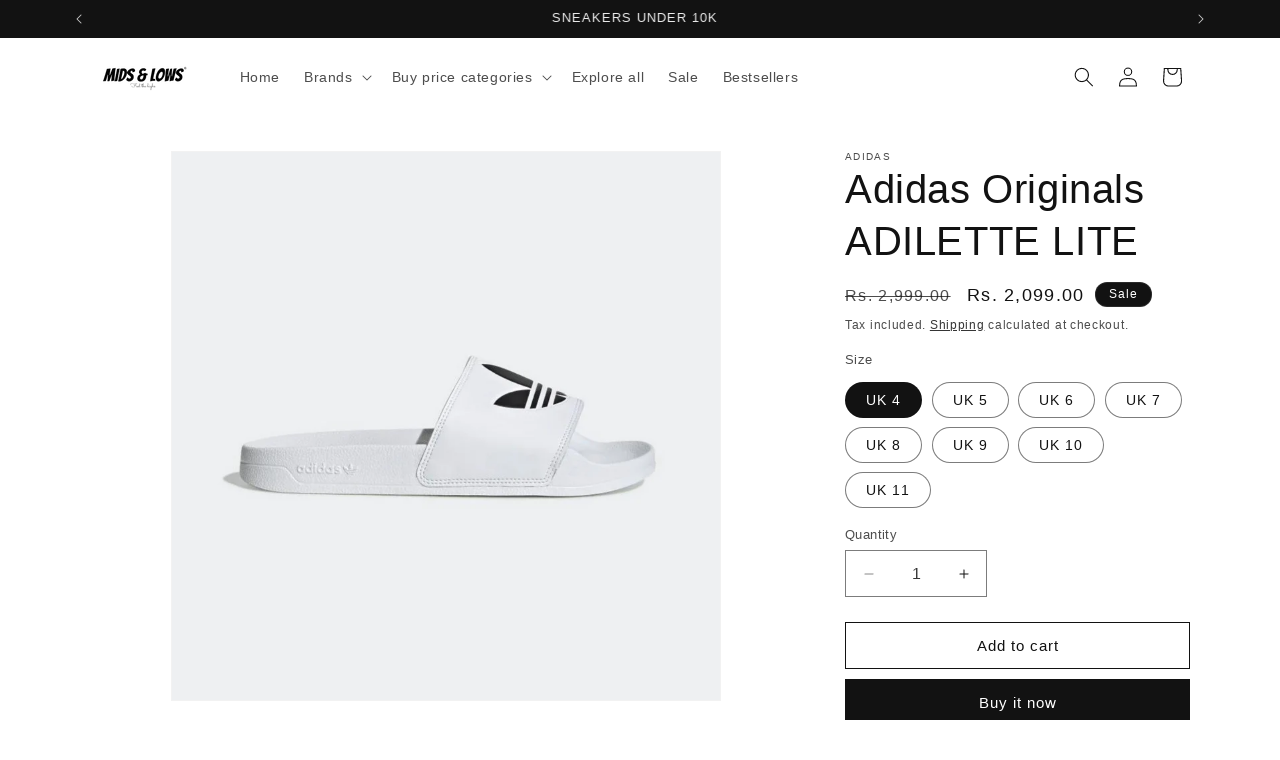

--- FILE ---
content_type: text/html; charset=utf-8
request_url: https://www.midsandlows.com/products/adidas-originals-adilette-lite-ftwwht-cblack-ftwwht
body_size: 28874
content:
<!doctype html>
<html class="js" lang="en">
  <head>
    <meta charset="utf-8">
    <meta http-equiv="X-UA-Compatible" content="IE=edge">
    <meta name="viewport" content="width=device-width,initial-scale=1">
    <meta name="theme-color" content="">
    <link rel="canonical" href="https://www.midsandlows.com/products/adidas-originals-adilette-lite-ftwwht-cblack-ftwwht"><link rel="icon" type="image/png" href="//www.midsandlows.com/cdn/shop/files/MIDS_LOWS-modified.png?crop=center&height=32&v=1715251642&width=32"><title>
      Adidas Originals ADILETTE LITE
 &ndash; MIDS&amp;LOWS</title>

    
      <meta name="description" content="&#39;FTWWHT/CBLACK/FTWWHT&#39; Full-time vacation vibes. These Adilette Lite Slides free your feet. (Or wear them with socks, no judgment here.) This pair features a super-soft footbed for an instantly comfy feel. There&#39;s an adidas Trefoil on top so you can feel sporty, even when you&#39;re lounging. Please note these slides don&#39;t">
    

    

<meta property="og:site_name" content="MIDS&amp;LOWS">
<meta property="og:url" content="https://www.midsandlows.com/products/adidas-originals-adilette-lite-ftwwht-cblack-ftwwht">
<meta property="og:title" content="Adidas Originals ADILETTE LITE">
<meta property="og:type" content="product">
<meta property="og:description" content="&#39;FTWWHT/CBLACK/FTWWHT&#39; Full-time vacation vibes. These Adilette Lite Slides free your feet. (Or wear them with socks, no judgment here.) This pair features a super-soft footbed for an instantly comfy feel. There&#39;s an adidas Trefoil on top so you can feel sporty, even when you&#39;re lounging. Please note these slides don&#39;t"><meta property="og:image" content="http://www.midsandlows.com/cdn/shop/files/1_602a8f5b-da8a-4597-8ea0-6bbc830de23f.png?v=1722168941">
  <meta property="og:image:secure_url" content="https://www.midsandlows.com/cdn/shop/files/1_602a8f5b-da8a-4597-8ea0-6bbc830de23f.png?v=1722168941">
  <meta property="og:image:width" content="1080">
  <meta property="og:image:height" content="1080"><meta property="og:price:amount" content="2,099.00">
  <meta property="og:price:currency" content="INR"><meta name="twitter:card" content="summary_large_image">
<meta name="twitter:title" content="Adidas Originals ADILETTE LITE">
<meta name="twitter:description" content="&#39;FTWWHT/CBLACK/FTWWHT&#39; Full-time vacation vibes. These Adilette Lite Slides free your feet. (Or wear them with socks, no judgment here.) This pair features a super-soft footbed for an instantly comfy feel. There&#39;s an adidas Trefoil on top so you can feel sporty, even when you&#39;re lounging. Please note these slides don&#39;t">


    <script src="//www.midsandlows.com/cdn/shop/t/16/assets/constants.js?v=58251544750838685771714742009" defer="defer"></script>
    <script src="//www.midsandlows.com/cdn/shop/t/16/assets/pubsub.js?v=158357773527763999511714742010" defer="defer"></script>
    <script src="//www.midsandlows.com/cdn/shop/t/16/assets/global.js?v=136628361274817707361714742010" defer="defer"></script><script src="//www.midsandlows.com/cdn/shop/t/16/assets/animations.js?v=88693664871331136111714742008" defer="defer"></script><script>window.performance && window.performance.mark && window.performance.mark('shopify.content_for_header.start');</script><meta name="google-site-verification" content="wKDOjvf8N4SxEsAALTSXaUuovIXCk-sIsnoiFukVE0c">
<meta id="shopify-digital-wallet" name="shopify-digital-wallet" content="/63581061339/digital_wallets/dialog">
<link rel="alternate" type="application/json+oembed" href="https://www.midsandlows.com/products/adidas-originals-adilette-lite-ftwwht-cblack-ftwwht.oembed">
<script async="async" src="/checkouts/internal/preloads.js?locale=en-IN"></script>
<script id="shopify-features" type="application/json">{"accessToken":"a7206d06ca2c97e475e0040bb035bde4","betas":["rich-media-storefront-analytics"],"domain":"www.midsandlows.com","predictiveSearch":true,"shopId":63581061339,"locale":"en"}</script>
<script>var Shopify = Shopify || {};
Shopify.shop = "midsandlows.myshopify.com";
Shopify.locale = "en";
Shopify.currency = {"active":"INR","rate":"1.0"};
Shopify.country = "IN";
Shopify.theme = {"name":"Dawn","id":141726318811,"schema_name":"Dawn","schema_version":"14.0.0","theme_store_id":887,"role":"main"};
Shopify.theme.handle = "null";
Shopify.theme.style = {"id":null,"handle":null};
Shopify.cdnHost = "www.midsandlows.com/cdn";
Shopify.routes = Shopify.routes || {};
Shopify.routes.root = "/";</script>
<script type="module">!function(o){(o.Shopify=o.Shopify||{}).modules=!0}(window);</script>
<script>!function(o){function n(){var o=[];function n(){o.push(Array.prototype.slice.apply(arguments))}return n.q=o,n}var t=o.Shopify=o.Shopify||{};t.loadFeatures=n(),t.autoloadFeatures=n()}(window);</script>
<script id="shop-js-analytics" type="application/json">{"pageType":"product"}</script>
<script defer="defer" async type="module" src="//www.midsandlows.com/cdn/shopifycloud/shop-js/modules/v2/client.init-shop-cart-sync_BN7fPSNr.en.esm.js"></script>
<script defer="defer" async type="module" src="//www.midsandlows.com/cdn/shopifycloud/shop-js/modules/v2/chunk.common_Cbph3Kss.esm.js"></script>
<script defer="defer" async type="module" src="//www.midsandlows.com/cdn/shopifycloud/shop-js/modules/v2/chunk.modal_DKumMAJ1.esm.js"></script>
<script type="module">
  await import("//www.midsandlows.com/cdn/shopifycloud/shop-js/modules/v2/client.init-shop-cart-sync_BN7fPSNr.en.esm.js");
await import("//www.midsandlows.com/cdn/shopifycloud/shop-js/modules/v2/chunk.common_Cbph3Kss.esm.js");
await import("//www.midsandlows.com/cdn/shopifycloud/shop-js/modules/v2/chunk.modal_DKumMAJ1.esm.js");

  window.Shopify.SignInWithShop?.initShopCartSync?.({"fedCMEnabled":true,"windoidEnabled":true});

</script>
<script>(function() {
  var isLoaded = false;
  function asyncLoad() {
    if (isLoaded) return;
    isLoaded = true;
    var urls = ["\/\/www.powr.io\/powr.js?powr-token=midsandlows.myshopify.com\u0026external-type=shopify\u0026shop=midsandlows.myshopify.com","https:\/\/sizechart.zifyapp.com\/js\/frontend\/scripttag-v1.js?shop=midsandlows.myshopify.com"];
    for (var i = 0; i < urls.length; i++) {
      var s = document.createElement('script');
      s.type = 'text/javascript';
      s.async = true;
      s.src = urls[i];
      var x = document.getElementsByTagName('script')[0];
      x.parentNode.insertBefore(s, x);
    }
  };
  if(window.attachEvent) {
    window.attachEvent('onload', asyncLoad);
  } else {
    window.addEventListener('load', asyncLoad, false);
  }
})();</script>
<script id="__st">var __st={"a":63581061339,"offset":19800,"reqid":"7617383b-697b-4ba1-8a9a-b53920cc951a-1769914654","pageurl":"www.midsandlows.com\/products\/adidas-originals-adilette-lite-ftwwht-cblack-ftwwht","u":"842d033bc844","p":"product","rtyp":"product","rid":7976103805147};</script>
<script>window.ShopifyPaypalV4VisibilityTracking = true;</script>
<script id="captcha-bootstrap">!function(){'use strict';const t='contact',e='account',n='new_comment',o=[[t,t],['blogs',n],['comments',n],[t,'customer']],c=[[e,'customer_login'],[e,'guest_login'],[e,'recover_customer_password'],[e,'create_customer']],r=t=>t.map((([t,e])=>`form[action*='/${t}']:not([data-nocaptcha='true']) input[name='form_type'][value='${e}']`)).join(','),a=t=>()=>t?[...document.querySelectorAll(t)].map((t=>t.form)):[];function s(){const t=[...o],e=r(t);return a(e)}const i='password',u='form_key',d=['recaptcha-v3-token','g-recaptcha-response','h-captcha-response',i],f=()=>{try{return window.sessionStorage}catch{return}},m='__shopify_v',_=t=>t.elements[u];function p(t,e,n=!1){try{const o=window.sessionStorage,c=JSON.parse(o.getItem(e)),{data:r}=function(t){const{data:e,action:n}=t;return t[m]||n?{data:e,action:n}:{data:t,action:n}}(c);for(const[e,n]of Object.entries(r))t.elements[e]&&(t.elements[e].value=n);n&&o.removeItem(e)}catch(o){console.error('form repopulation failed',{error:o})}}const l='form_type',E='cptcha';function T(t){t.dataset[E]=!0}const w=window,h=w.document,L='Shopify',v='ce_forms',y='captcha';let A=!1;((t,e)=>{const n=(g='f06e6c50-85a8-45c8-87d0-21a2b65856fe',I='https://cdn.shopify.com/shopifycloud/storefront-forms-hcaptcha/ce_storefront_forms_captcha_hcaptcha.v1.5.2.iife.js',D={infoText:'Protected by hCaptcha',privacyText:'Privacy',termsText:'Terms'},(t,e,n)=>{const o=w[L][v],c=o.bindForm;if(c)return c(t,g,e,D).then(n);var r;o.q.push([[t,g,e,D],n]),r=I,A||(h.body.append(Object.assign(h.createElement('script'),{id:'captcha-provider',async:!0,src:r})),A=!0)});var g,I,D;w[L]=w[L]||{},w[L][v]=w[L][v]||{},w[L][v].q=[],w[L][y]=w[L][y]||{},w[L][y].protect=function(t,e){n(t,void 0,e),T(t)},Object.freeze(w[L][y]),function(t,e,n,w,h,L){const[v,y,A,g]=function(t,e,n){const i=e?o:[],u=t?c:[],d=[...i,...u],f=r(d),m=r(i),_=r(d.filter((([t,e])=>n.includes(e))));return[a(f),a(m),a(_),s()]}(w,h,L),I=t=>{const e=t.target;return e instanceof HTMLFormElement?e:e&&e.form},D=t=>v().includes(t);t.addEventListener('submit',(t=>{const e=I(t);if(!e)return;const n=D(e)&&!e.dataset.hcaptchaBound&&!e.dataset.recaptchaBound,o=_(e),c=g().includes(e)&&(!o||!o.value);(n||c)&&t.preventDefault(),c&&!n&&(function(t){try{if(!f())return;!function(t){const e=f();if(!e)return;const n=_(t);if(!n)return;const o=n.value;o&&e.removeItem(o)}(t);const e=Array.from(Array(32),(()=>Math.random().toString(36)[2])).join('');!function(t,e){_(t)||t.append(Object.assign(document.createElement('input'),{type:'hidden',name:u})),t.elements[u].value=e}(t,e),function(t,e){const n=f();if(!n)return;const o=[...t.querySelectorAll(`input[type='${i}']`)].map((({name:t})=>t)),c=[...d,...o],r={};for(const[a,s]of new FormData(t).entries())c.includes(a)||(r[a]=s);n.setItem(e,JSON.stringify({[m]:1,action:t.action,data:r}))}(t,e)}catch(e){console.error('failed to persist form',e)}}(e),e.submit())}));const S=(t,e)=>{t&&!t.dataset[E]&&(n(t,e.some((e=>e===t))),T(t))};for(const o of['focusin','change'])t.addEventListener(o,(t=>{const e=I(t);D(e)&&S(e,y())}));const B=e.get('form_key'),M=e.get(l),P=B&&M;t.addEventListener('DOMContentLoaded',(()=>{const t=y();if(P)for(const e of t)e.elements[l].value===M&&p(e,B);[...new Set([...A(),...v().filter((t=>'true'===t.dataset.shopifyCaptcha))])].forEach((e=>S(e,t)))}))}(h,new URLSearchParams(w.location.search),n,t,e,['guest_login'])})(!0,!0)}();</script>
<script integrity="sha256-4kQ18oKyAcykRKYeNunJcIwy7WH5gtpwJnB7kiuLZ1E=" data-source-attribution="shopify.loadfeatures" defer="defer" src="//www.midsandlows.com/cdn/shopifycloud/storefront/assets/storefront/load_feature-a0a9edcb.js" crossorigin="anonymous"></script>
<script data-source-attribution="shopify.dynamic_checkout.dynamic.init">var Shopify=Shopify||{};Shopify.PaymentButton=Shopify.PaymentButton||{isStorefrontPortableWallets:!0,init:function(){window.Shopify.PaymentButton.init=function(){};var t=document.createElement("script");t.src="https://www.midsandlows.com/cdn/shopifycloud/portable-wallets/latest/portable-wallets.en.js",t.type="module",document.head.appendChild(t)}};
</script>
<script data-source-attribution="shopify.dynamic_checkout.buyer_consent">
  function portableWalletsHideBuyerConsent(e){var t=document.getElementById("shopify-buyer-consent"),n=document.getElementById("shopify-subscription-policy-button");t&&n&&(t.classList.add("hidden"),t.setAttribute("aria-hidden","true"),n.removeEventListener("click",e))}function portableWalletsShowBuyerConsent(e){var t=document.getElementById("shopify-buyer-consent"),n=document.getElementById("shopify-subscription-policy-button");t&&n&&(t.classList.remove("hidden"),t.removeAttribute("aria-hidden"),n.addEventListener("click",e))}window.Shopify?.PaymentButton&&(window.Shopify.PaymentButton.hideBuyerConsent=portableWalletsHideBuyerConsent,window.Shopify.PaymentButton.showBuyerConsent=portableWalletsShowBuyerConsent);
</script>
<script>
  function portableWalletsCleanup(e){e&&e.src&&console.error("Failed to load portable wallets script "+e.src);var t=document.querySelectorAll("shopify-accelerated-checkout .shopify-payment-button__skeleton, shopify-accelerated-checkout-cart .wallet-cart-button__skeleton"),e=document.getElementById("shopify-buyer-consent");for(let e=0;e<t.length;e++)t[e].remove();e&&e.remove()}function portableWalletsNotLoadedAsModule(e){e instanceof ErrorEvent&&"string"==typeof e.message&&e.message.includes("import.meta")&&"string"==typeof e.filename&&e.filename.includes("portable-wallets")&&(window.removeEventListener("error",portableWalletsNotLoadedAsModule),window.Shopify.PaymentButton.failedToLoad=e,"loading"===document.readyState?document.addEventListener("DOMContentLoaded",window.Shopify.PaymentButton.init):window.Shopify.PaymentButton.init())}window.addEventListener("error",portableWalletsNotLoadedAsModule);
</script>

<script type="module" src="https://www.midsandlows.com/cdn/shopifycloud/portable-wallets/latest/portable-wallets.en.js" onError="portableWalletsCleanup(this)" crossorigin="anonymous"></script>
<script nomodule>
  document.addEventListener("DOMContentLoaded", portableWalletsCleanup);
</script>

<link id="shopify-accelerated-checkout-styles" rel="stylesheet" media="screen" href="https://www.midsandlows.com/cdn/shopifycloud/portable-wallets/latest/accelerated-checkout-backwards-compat.css" crossorigin="anonymous">
<style id="shopify-accelerated-checkout-cart">
        #shopify-buyer-consent {
  margin-top: 1em;
  display: inline-block;
  width: 100%;
}

#shopify-buyer-consent.hidden {
  display: none;
}

#shopify-subscription-policy-button {
  background: none;
  border: none;
  padding: 0;
  text-decoration: underline;
  font-size: inherit;
  cursor: pointer;
}

#shopify-subscription-policy-button::before {
  box-shadow: none;
}

      </style>
<script id="sections-script" data-sections="header" defer="defer" src="//www.midsandlows.com/cdn/shop/t/16/compiled_assets/scripts.js?v=995"></script>
<script>window.performance && window.performance.mark && window.performance.mark('shopify.content_for_header.end');</script>


    <style data-shopify>
      
      
      
      
      

      
        :root,
        .color-scheme-1 {
          --color-background: 255,255,255;
        
          --gradient-background: #ffffff;
        

        

        --color-foreground: 18,18,18;
        --color-background-contrast: 191,191,191;
        --color-shadow: 255,255,255;
        --color-button: 18,18,18;
        --color-button-text: 255,255,255;
        --color-secondary-button: 255,255,255;
        --color-secondary-button-text: 18,18,18;
        --color-link: 18,18,18;
        --color-badge-foreground: 18,18,18;
        --color-badge-background: 255,255,255;
        --color-badge-border: 18,18,18;
        --payment-terms-background-color: rgb(255 255 255);
      }
      
        
        .color-scheme-2 {
          --color-background: 255,255,255;
        
          --gradient-background: #ffffff;
        

        

        --color-foreground: 18,18,18;
        --color-background-contrast: 191,191,191;
        --color-shadow: 18,18,18;
        --color-button: 18,18,18;
        --color-button-text: 255,255,255;
        --color-secondary-button: 255,255,255;
        --color-secondary-button-text: 18,18,18;
        --color-link: 18,18,18;
        --color-badge-foreground: 18,18,18;
        --color-badge-background: 255,255,255;
        --color-badge-border: 18,18,18;
        --payment-terms-background-color: rgb(255 255 255);
      }
      
        
        .color-scheme-3 {
          --color-background: 36,40,51;
        
          --gradient-background: #242833;
        

        

        --color-foreground: 255,255,255;
        --color-background-contrast: 47,52,66;
        --color-shadow: 18,18,18;
        --color-button: 255,255,255;
        --color-button-text: 0,0,0;
        --color-secondary-button: 36,40,51;
        --color-secondary-button-text: 255,255,255;
        --color-link: 255,255,255;
        --color-badge-foreground: 255,255,255;
        --color-badge-background: 36,40,51;
        --color-badge-border: 255,255,255;
        --payment-terms-background-color: rgb(36 40 51);
      }
      
        
        .color-scheme-4 {
          --color-background: 18,18,18;
        
          --gradient-background: #121212;
        

        

        --color-foreground: 255,255,255;
        --color-background-contrast: 146,146,146;
        --color-shadow: 18,18,18;
        --color-button: 255,255,255;
        --color-button-text: 18,18,18;
        --color-secondary-button: 18,18,18;
        --color-secondary-button-text: 255,255,255;
        --color-link: 255,255,255;
        --color-badge-foreground: 255,255,255;
        --color-badge-background: 18,18,18;
        --color-badge-border: 255,255,255;
        --payment-terms-background-color: rgb(18 18 18);
      }
      
        
        .color-scheme-5 {
          --color-background: 51,79,180;
        
          --gradient-background: #334fb4;
        

        

        --color-foreground: 255,255,255;
        --color-background-contrast: 23,35,81;
        --color-shadow: 18,18,18;
        --color-button: 255,255,255;
        --color-button-text: 51,79,180;
        --color-secondary-button: 51,79,180;
        --color-secondary-button-text: 255,255,255;
        --color-link: 255,255,255;
        --color-badge-foreground: 255,255,255;
        --color-badge-background: 51,79,180;
        --color-badge-border: 255,255,255;
        --payment-terms-background-color: rgb(51 79 180);
      }
      

      body, .color-scheme-1, .color-scheme-2, .color-scheme-3, .color-scheme-4, .color-scheme-5 {
        color: rgba(var(--color-foreground), 0.75);
        background-color: rgb(var(--color-background));
      }

      :root {
        --font-body-family: Helvetica, Arial, sans-serif;
        --font-body-style: normal;
        --font-body-weight: 400;
        --font-body-weight-bold: 700;

        --font-heading-family: Helvetica, Arial, sans-serif;
        --font-heading-style: normal;
        --font-heading-weight: 400;

        --font-body-scale: 1.0;
        --font-heading-scale: 1.0;

        --media-padding: px;
        --media-border-opacity: 0.05;
        --media-border-width: 1px;
        --media-radius: 0px;
        --media-shadow-opacity: 0.0;
        --media-shadow-horizontal-offset: 0px;
        --media-shadow-vertical-offset: 4px;
        --media-shadow-blur-radius: 5px;
        --media-shadow-visible: 0;

        --page-width: 120rem;
        --page-width-margin: 0rem;

        --product-card-image-padding: 0.0rem;
        --product-card-corner-radius: 0.0rem;
        --product-card-text-alignment: left;
        --product-card-border-width: 0.0rem;
        --product-card-border-opacity: 0.0;
        --product-card-shadow-opacity: 0.0;
        --product-card-shadow-visible: 0;
        --product-card-shadow-horizontal-offset: 0.0rem;
        --product-card-shadow-vertical-offset: 0.4rem;
        --product-card-shadow-blur-radius: 0.5rem;

        --collection-card-image-padding: 0.0rem;
        --collection-card-corner-radius: 0.0rem;
        --collection-card-text-alignment: left;
        --collection-card-border-width: 0.0rem;
        --collection-card-border-opacity: 0.1;
        --collection-card-shadow-opacity: 0.0;
        --collection-card-shadow-visible: 0;
        --collection-card-shadow-horizontal-offset: 0.0rem;
        --collection-card-shadow-vertical-offset: 0.4rem;
        --collection-card-shadow-blur-radius: 0.5rem;

        --blog-card-image-padding: 0.0rem;
        --blog-card-corner-radius: 0.0rem;
        --blog-card-text-alignment: left;
        --blog-card-border-width: 0.0rem;
        --blog-card-border-opacity: 0.1;
        --blog-card-shadow-opacity: 0.0;
        --blog-card-shadow-visible: 0;
        --blog-card-shadow-horizontal-offset: 0.0rem;
        --blog-card-shadow-vertical-offset: 0.4rem;
        --blog-card-shadow-blur-radius: 0.5rem;

        --badge-corner-radius: 4.0rem;

        --popup-border-width: 1px;
        --popup-border-opacity: 0.1;
        --popup-corner-radius: 0px;
        --popup-shadow-opacity: 0.05;
        --popup-shadow-horizontal-offset: 0px;
        --popup-shadow-vertical-offset: 4px;
        --popup-shadow-blur-radius: 5px;

        --drawer-border-width: 1px;
        --drawer-border-opacity: 0.1;
        --drawer-shadow-opacity: 0.0;
        --drawer-shadow-horizontal-offset: 0px;
        --drawer-shadow-vertical-offset: 4px;
        --drawer-shadow-blur-radius: 5px;

        --spacing-sections-desktop: 0px;
        --spacing-sections-mobile: 0px;

        --grid-desktop-vertical-spacing: 8px;
        --grid-desktop-horizontal-spacing: 8px;
        --grid-mobile-vertical-spacing: 4px;
        --grid-mobile-horizontal-spacing: 4px;

        --text-boxes-border-opacity: 0.1;
        --text-boxes-border-width: 0px;
        --text-boxes-radius: 0px;
        --text-boxes-shadow-opacity: 0.0;
        --text-boxes-shadow-visible: 0;
        --text-boxes-shadow-horizontal-offset: 0px;
        --text-boxes-shadow-vertical-offset: 4px;
        --text-boxes-shadow-blur-radius: 5px;

        --buttons-radius: 0px;
        --buttons-radius-outset: 0px;
        --buttons-border-width: 1px;
        --buttons-border-opacity: 1.0;
        --buttons-shadow-opacity: 0.0;
        --buttons-shadow-visible: 0;
        --buttons-shadow-horizontal-offset: 0px;
        --buttons-shadow-vertical-offset: 4px;
        --buttons-shadow-blur-radius: 5px;
        --buttons-border-offset: 0px;

        --inputs-radius: 0px;
        --inputs-border-width: 1px;
        --inputs-border-opacity: 0.55;
        --inputs-shadow-opacity: 0.0;
        --inputs-shadow-horizontal-offset: 0px;
        --inputs-margin-offset: 0px;
        --inputs-shadow-vertical-offset: 0px;
        --inputs-shadow-blur-radius: 5px;
        --inputs-radius-outset: 0px;

        --variant-pills-radius: 40px;
        --variant-pills-border-width: 1px;
        --variant-pills-border-opacity: 0.55;
        --variant-pills-shadow-opacity: 0.0;
        --variant-pills-shadow-horizontal-offset: 0px;
        --variant-pills-shadow-vertical-offset: 4px;
        --variant-pills-shadow-blur-radius: 5px;
      }

      *,
      *::before,
      *::after {
        box-sizing: inherit;
      }

      html {
        box-sizing: border-box;
        font-size: calc(var(--font-body-scale) * 62.5%);
        height: 100%;
      }

      body {
        display: grid;
        grid-template-rows: auto auto 1fr auto;
        grid-template-columns: 100%;
        min-height: 100%;
        margin: 0;
        font-size: 1.5rem;
        letter-spacing: 0.06rem;
        line-height: calc(1 + 0.8 / var(--font-body-scale));
        font-family: var(--font-body-family);
        font-style: var(--font-body-style);
        font-weight: var(--font-body-weight);
      }

      @media screen and (min-width: 750px) {
        body {
          font-size: 1.6rem;
        }
      }
    </style>

    <link href="//www.midsandlows.com/cdn/shop/t/16/assets/base.css?v=173260258947056479741723063846" rel="stylesheet" type="text/css" media="all" />
<link
        rel="stylesheet"
        href="//www.midsandlows.com/cdn/shop/t/16/assets/component-predictive-search.css?v=118923337488134913561714742009"
        media="print"
        onload="this.media='all'"
      ><script>
      if (Shopify.designMode) {
        document.documentElement.classList.add('shopify-design-mode');
      }
    </script>
  <link href="https://monorail-edge.shopifysvc.com" rel="dns-prefetch">
<script>(function(){if ("sendBeacon" in navigator && "performance" in window) {try {var session_token_from_headers = performance.getEntriesByType('navigation')[0].serverTiming.find(x => x.name == '_s').description;} catch {var session_token_from_headers = undefined;}var session_cookie_matches = document.cookie.match(/_shopify_s=([^;]*)/);var session_token_from_cookie = session_cookie_matches && session_cookie_matches.length === 2 ? session_cookie_matches[1] : "";var session_token = session_token_from_headers || session_token_from_cookie || "";function handle_abandonment_event(e) {var entries = performance.getEntries().filter(function(entry) {return /monorail-edge.shopifysvc.com/.test(entry.name);});if (!window.abandonment_tracked && entries.length === 0) {window.abandonment_tracked = true;var currentMs = Date.now();var navigation_start = performance.timing.navigationStart;var payload = {shop_id: 63581061339,url: window.location.href,navigation_start,duration: currentMs - navigation_start,session_token,page_type: "product"};window.navigator.sendBeacon("https://monorail-edge.shopifysvc.com/v1/produce", JSON.stringify({schema_id: "online_store_buyer_site_abandonment/1.1",payload: payload,metadata: {event_created_at_ms: currentMs,event_sent_at_ms: currentMs}}));}}window.addEventListener('pagehide', handle_abandonment_event);}}());</script>
<script id="web-pixels-manager-setup">(function e(e,d,r,n,o){if(void 0===o&&(o={}),!Boolean(null===(a=null===(i=window.Shopify)||void 0===i?void 0:i.analytics)||void 0===a?void 0:a.replayQueue)){var i,a;window.Shopify=window.Shopify||{};var t=window.Shopify;t.analytics=t.analytics||{};var s=t.analytics;s.replayQueue=[],s.publish=function(e,d,r){return s.replayQueue.push([e,d,r]),!0};try{self.performance.mark("wpm:start")}catch(e){}var l=function(){var e={modern:/Edge?\/(1{2}[4-9]|1[2-9]\d|[2-9]\d{2}|\d{4,})\.\d+(\.\d+|)|Firefox\/(1{2}[4-9]|1[2-9]\d|[2-9]\d{2}|\d{4,})\.\d+(\.\d+|)|Chrom(ium|e)\/(9{2}|\d{3,})\.\d+(\.\d+|)|(Maci|X1{2}).+ Version\/(15\.\d+|(1[6-9]|[2-9]\d|\d{3,})\.\d+)([,.]\d+|)( \(\w+\)|)( Mobile\/\w+|) Safari\/|Chrome.+OPR\/(9{2}|\d{3,})\.\d+\.\d+|(CPU[ +]OS|iPhone[ +]OS|CPU[ +]iPhone|CPU IPhone OS|CPU iPad OS)[ +]+(15[._]\d+|(1[6-9]|[2-9]\d|\d{3,})[._]\d+)([._]\d+|)|Android:?[ /-](13[3-9]|1[4-9]\d|[2-9]\d{2}|\d{4,})(\.\d+|)(\.\d+|)|Android.+Firefox\/(13[5-9]|1[4-9]\d|[2-9]\d{2}|\d{4,})\.\d+(\.\d+|)|Android.+Chrom(ium|e)\/(13[3-9]|1[4-9]\d|[2-9]\d{2}|\d{4,})\.\d+(\.\d+|)|SamsungBrowser\/([2-9]\d|\d{3,})\.\d+/,legacy:/Edge?\/(1[6-9]|[2-9]\d|\d{3,})\.\d+(\.\d+|)|Firefox\/(5[4-9]|[6-9]\d|\d{3,})\.\d+(\.\d+|)|Chrom(ium|e)\/(5[1-9]|[6-9]\d|\d{3,})\.\d+(\.\d+|)([\d.]+$|.*Safari\/(?![\d.]+ Edge\/[\d.]+$))|(Maci|X1{2}).+ Version\/(10\.\d+|(1[1-9]|[2-9]\d|\d{3,})\.\d+)([,.]\d+|)( \(\w+\)|)( Mobile\/\w+|) Safari\/|Chrome.+OPR\/(3[89]|[4-9]\d|\d{3,})\.\d+\.\d+|(CPU[ +]OS|iPhone[ +]OS|CPU[ +]iPhone|CPU IPhone OS|CPU iPad OS)[ +]+(10[._]\d+|(1[1-9]|[2-9]\d|\d{3,})[._]\d+)([._]\d+|)|Android:?[ /-](13[3-9]|1[4-9]\d|[2-9]\d{2}|\d{4,})(\.\d+|)(\.\d+|)|Mobile Safari.+OPR\/([89]\d|\d{3,})\.\d+\.\d+|Android.+Firefox\/(13[5-9]|1[4-9]\d|[2-9]\d{2}|\d{4,})\.\d+(\.\d+|)|Android.+Chrom(ium|e)\/(13[3-9]|1[4-9]\d|[2-9]\d{2}|\d{4,})\.\d+(\.\d+|)|Android.+(UC? ?Browser|UCWEB|U3)[ /]?(15\.([5-9]|\d{2,})|(1[6-9]|[2-9]\d|\d{3,})\.\d+)\.\d+|SamsungBrowser\/(5\.\d+|([6-9]|\d{2,})\.\d+)|Android.+MQ{2}Browser\/(14(\.(9|\d{2,})|)|(1[5-9]|[2-9]\d|\d{3,})(\.\d+|))(\.\d+|)|K[Aa][Ii]OS\/(3\.\d+|([4-9]|\d{2,})\.\d+)(\.\d+|)/},d=e.modern,r=e.legacy,n=navigator.userAgent;return n.match(d)?"modern":n.match(r)?"legacy":"unknown"}(),u="modern"===l?"modern":"legacy",c=(null!=n?n:{modern:"",legacy:""})[u],f=function(e){return[e.baseUrl,"/wpm","/b",e.hashVersion,"modern"===e.buildTarget?"m":"l",".js"].join("")}({baseUrl:d,hashVersion:r,buildTarget:u}),m=function(e){var d=e.version,r=e.bundleTarget,n=e.surface,o=e.pageUrl,i=e.monorailEndpoint;return{emit:function(e){var a=e.status,t=e.errorMsg,s=(new Date).getTime(),l=JSON.stringify({metadata:{event_sent_at_ms:s},events:[{schema_id:"web_pixels_manager_load/3.1",payload:{version:d,bundle_target:r,page_url:o,status:a,surface:n,error_msg:t},metadata:{event_created_at_ms:s}}]});if(!i)return console&&console.warn&&console.warn("[Web Pixels Manager] No Monorail endpoint provided, skipping logging."),!1;try{return self.navigator.sendBeacon.bind(self.navigator)(i,l)}catch(e){}var u=new XMLHttpRequest;try{return u.open("POST",i,!0),u.setRequestHeader("Content-Type","text/plain"),u.send(l),!0}catch(e){return console&&console.warn&&console.warn("[Web Pixels Manager] Got an unhandled error while logging to Monorail."),!1}}}}({version:r,bundleTarget:l,surface:e.surface,pageUrl:self.location.href,monorailEndpoint:e.monorailEndpoint});try{o.browserTarget=l,function(e){var d=e.src,r=e.async,n=void 0===r||r,o=e.onload,i=e.onerror,a=e.sri,t=e.scriptDataAttributes,s=void 0===t?{}:t,l=document.createElement("script"),u=document.querySelector("head"),c=document.querySelector("body");if(l.async=n,l.src=d,a&&(l.integrity=a,l.crossOrigin="anonymous"),s)for(var f in s)if(Object.prototype.hasOwnProperty.call(s,f))try{l.dataset[f]=s[f]}catch(e){}if(o&&l.addEventListener("load",o),i&&l.addEventListener("error",i),u)u.appendChild(l);else{if(!c)throw new Error("Did not find a head or body element to append the script");c.appendChild(l)}}({src:f,async:!0,onload:function(){if(!function(){var e,d;return Boolean(null===(d=null===(e=window.Shopify)||void 0===e?void 0:e.analytics)||void 0===d?void 0:d.initialized)}()){var d=window.webPixelsManager.init(e)||void 0;if(d){var r=window.Shopify.analytics;r.replayQueue.forEach((function(e){var r=e[0],n=e[1],o=e[2];d.publishCustomEvent(r,n,o)})),r.replayQueue=[],r.publish=d.publishCustomEvent,r.visitor=d.visitor,r.initialized=!0}}},onerror:function(){return m.emit({status:"failed",errorMsg:"".concat(f," has failed to load")})},sri:function(e){var d=/^sha384-[A-Za-z0-9+/=]+$/;return"string"==typeof e&&d.test(e)}(c)?c:"",scriptDataAttributes:o}),m.emit({status:"loading"})}catch(e){m.emit({status:"failed",errorMsg:(null==e?void 0:e.message)||"Unknown error"})}}})({shopId: 63581061339,storefrontBaseUrl: "https://www.midsandlows.com",extensionsBaseUrl: "https://extensions.shopifycdn.com/cdn/shopifycloud/web-pixels-manager",monorailEndpoint: "https://monorail-edge.shopifysvc.com/unstable/produce_batch",surface: "storefront-renderer",enabledBetaFlags: ["2dca8a86"],webPixelsConfigList: [{"id":"1387233499","configuration":"{\"account_ID\":\"306300\",\"google_analytics_tracking_tag\":\"1\",\"measurement_id\":\"2\",\"api_secret\":\"3\",\"shop_settings\":\"{\\\"custom_pixel_script\\\":\\\"https:\\\\\\\/\\\\\\\/storage.googleapis.com\\\\\\\/gsf-scripts\\\\\\\/custom-pixels\\\\\\\/midsandlows.js\\\"}\"}","eventPayloadVersion":"v1","runtimeContext":"LAX","scriptVersion":"c6b888297782ed4a1cba19cda43d6625","type":"APP","apiClientId":1558137,"privacyPurposes":[],"dataSharingAdjustments":{"protectedCustomerApprovalScopes":["read_customer_address","read_customer_email","read_customer_name","read_customer_personal_data","read_customer_phone"]}},{"id":"511869147","configuration":"{\"config\":\"{\\\"pixel_id\\\":\\\"G-QN60R7F9BR\\\",\\\"gtag_events\\\":[{\\\"type\\\":\\\"begin_checkout\\\",\\\"action_label\\\":\\\"G-QN60R7F9BR\\\"},{\\\"type\\\":\\\"search\\\",\\\"action_label\\\":\\\"G-QN60R7F9BR\\\"},{\\\"type\\\":\\\"view_item\\\",\\\"action_label\\\":[\\\"G-QN60R7F9BR\\\",\\\"MC-VDWC9PPH9C\\\"]},{\\\"type\\\":\\\"purchase\\\",\\\"action_label\\\":[\\\"G-QN60R7F9BR\\\",\\\"MC-VDWC9PPH9C\\\"]},{\\\"type\\\":\\\"page_view\\\",\\\"action_label\\\":[\\\"G-QN60R7F9BR\\\",\\\"MC-VDWC9PPH9C\\\"]},{\\\"type\\\":\\\"add_payment_info\\\",\\\"action_label\\\":\\\"G-QN60R7F9BR\\\"},{\\\"type\\\":\\\"add_to_cart\\\",\\\"action_label\\\":\\\"G-QN60R7F9BR\\\"}],\\\"enable_monitoring_mode\\\":false}\"}","eventPayloadVersion":"v1","runtimeContext":"OPEN","scriptVersion":"b2a88bafab3e21179ed38636efcd8a93","type":"APP","apiClientId":1780363,"privacyPurposes":[],"dataSharingAdjustments":{"protectedCustomerApprovalScopes":["read_customer_address","read_customer_email","read_customer_name","read_customer_personal_data","read_customer_phone"]}},{"id":"173932763","configuration":"{\"pixel_id\":\"1427472921230201\",\"pixel_type\":\"facebook_pixel\",\"metaapp_system_user_token\":\"-\"}","eventPayloadVersion":"v1","runtimeContext":"OPEN","scriptVersion":"ca16bc87fe92b6042fbaa3acc2fbdaa6","type":"APP","apiClientId":2329312,"privacyPurposes":["ANALYTICS","MARKETING","SALE_OF_DATA"],"dataSharingAdjustments":{"protectedCustomerApprovalScopes":["read_customer_address","read_customer_email","read_customer_name","read_customer_personal_data","read_customer_phone"]}},{"id":"shopify-app-pixel","configuration":"{}","eventPayloadVersion":"v1","runtimeContext":"STRICT","scriptVersion":"0450","apiClientId":"shopify-pixel","type":"APP","privacyPurposes":["ANALYTICS","MARKETING"]},{"id":"shopify-custom-pixel","eventPayloadVersion":"v1","runtimeContext":"LAX","scriptVersion":"0450","apiClientId":"shopify-pixel","type":"CUSTOM","privacyPurposes":["ANALYTICS","MARKETING"]}],isMerchantRequest: false,initData: {"shop":{"name":"MIDS\u0026LOWS","paymentSettings":{"currencyCode":"INR"},"myshopifyDomain":"midsandlows.myshopify.com","countryCode":"IN","storefrontUrl":"https:\/\/www.midsandlows.com"},"customer":null,"cart":null,"checkout":null,"productVariants":[{"price":{"amount":2099.0,"currencyCode":"INR"},"product":{"title":"Adidas Originals ADILETTE LITE","vendor":"adidas","id":"7976103805147","untranslatedTitle":"Adidas Originals ADILETTE LITE","url":"\/products\/adidas-originals-adilette-lite-ftwwht-cblack-ftwwht","type":"Shoes"},"id":"43975696842971","image":{"src":"\/\/www.midsandlows.com\/cdn\/shop\/files\/1_602a8f5b-da8a-4597-8ea0-6bbc830de23f.png?v=1722168941"},"sku":"","title":"UK 4","untranslatedTitle":"UK 4"},{"price":{"amount":2099.0,"currencyCode":"INR"},"product":{"title":"Adidas Originals ADILETTE LITE","vendor":"adidas","id":"7976103805147","untranslatedTitle":"Adidas Originals ADILETTE LITE","url":"\/products\/adidas-originals-adilette-lite-ftwwht-cblack-ftwwht","type":"Shoes"},"id":"43975696875739","image":{"src":"\/\/www.midsandlows.com\/cdn\/shop\/files\/1_602a8f5b-da8a-4597-8ea0-6bbc830de23f.png?v=1722168941"},"sku":"","title":"UK 5","untranslatedTitle":"UK 5"},{"price":{"amount":2099.0,"currencyCode":"INR"},"product":{"title":"Adidas Originals ADILETTE LITE","vendor":"adidas","id":"7976103805147","untranslatedTitle":"Adidas Originals ADILETTE LITE","url":"\/products\/adidas-originals-adilette-lite-ftwwht-cblack-ftwwht","type":"Shoes"},"id":"43975696908507","image":{"src":"\/\/www.midsandlows.com\/cdn\/shop\/files\/1_602a8f5b-da8a-4597-8ea0-6bbc830de23f.png?v=1722168941"},"sku":"","title":"UK 6","untranslatedTitle":"UK 6"},{"price":{"amount":2099.0,"currencyCode":"INR"},"product":{"title":"Adidas Originals ADILETTE LITE","vendor":"adidas","id":"7976103805147","untranslatedTitle":"Adidas Originals ADILETTE LITE","url":"\/products\/adidas-originals-adilette-lite-ftwwht-cblack-ftwwht","type":"Shoes"},"id":"43975696941275","image":{"src":"\/\/www.midsandlows.com\/cdn\/shop\/files\/1_602a8f5b-da8a-4597-8ea0-6bbc830de23f.png?v=1722168941"},"sku":"","title":"UK 7","untranslatedTitle":"UK 7"},{"price":{"amount":2099.0,"currencyCode":"INR"},"product":{"title":"Adidas Originals ADILETTE LITE","vendor":"adidas","id":"7976103805147","untranslatedTitle":"Adidas Originals ADILETTE LITE","url":"\/products\/adidas-originals-adilette-lite-ftwwht-cblack-ftwwht","type":"Shoes"},"id":"43975696974043","image":{"src":"\/\/www.midsandlows.com\/cdn\/shop\/files\/1_602a8f5b-da8a-4597-8ea0-6bbc830de23f.png?v=1722168941"},"sku":"","title":"UK 8","untranslatedTitle":"UK 8"},{"price":{"amount":2099.0,"currencyCode":"INR"},"product":{"title":"Adidas Originals ADILETTE LITE","vendor":"adidas","id":"7976103805147","untranslatedTitle":"Adidas Originals ADILETTE LITE","url":"\/products\/adidas-originals-adilette-lite-ftwwht-cblack-ftwwht","type":"Shoes"},"id":"43975697006811","image":{"src":"\/\/www.midsandlows.com\/cdn\/shop\/files\/1_602a8f5b-da8a-4597-8ea0-6bbc830de23f.png?v=1722168941"},"sku":"","title":"UK 9","untranslatedTitle":"UK 9"},{"price":{"amount":2099.0,"currencyCode":"INR"},"product":{"title":"Adidas Originals ADILETTE LITE","vendor":"adidas","id":"7976103805147","untranslatedTitle":"Adidas Originals ADILETTE LITE","url":"\/products\/adidas-originals-adilette-lite-ftwwht-cblack-ftwwht","type":"Shoes"},"id":"43975697039579","image":{"src":"\/\/www.midsandlows.com\/cdn\/shop\/files\/1_602a8f5b-da8a-4597-8ea0-6bbc830de23f.png?v=1722168941"},"sku":"","title":"UK 10","untranslatedTitle":"UK 10"},{"price":{"amount":2099.0,"currencyCode":"INR"},"product":{"title":"Adidas Originals ADILETTE LITE","vendor":"adidas","id":"7976103805147","untranslatedTitle":"Adidas Originals ADILETTE LITE","url":"\/products\/adidas-originals-adilette-lite-ftwwht-cblack-ftwwht","type":"Shoes"},"id":"43975697072347","image":{"src":"\/\/www.midsandlows.com\/cdn\/shop\/files\/1_602a8f5b-da8a-4597-8ea0-6bbc830de23f.png?v=1722168941"},"sku":"","title":"UK 11","untranslatedTitle":"UK 11"}],"purchasingCompany":null},},"https://www.midsandlows.com/cdn","1d2a099fw23dfb22ep557258f5m7a2edbae",{"modern":"","legacy":""},{"shopId":"63581061339","storefrontBaseUrl":"https:\/\/www.midsandlows.com","extensionBaseUrl":"https:\/\/extensions.shopifycdn.com\/cdn\/shopifycloud\/web-pixels-manager","surface":"storefront-renderer","enabledBetaFlags":"[\"2dca8a86\"]","isMerchantRequest":"false","hashVersion":"1d2a099fw23dfb22ep557258f5m7a2edbae","publish":"custom","events":"[[\"page_viewed\",{}],[\"product_viewed\",{\"productVariant\":{\"price\":{\"amount\":2099.0,\"currencyCode\":\"INR\"},\"product\":{\"title\":\"Adidas Originals ADILETTE LITE\",\"vendor\":\"adidas\",\"id\":\"7976103805147\",\"untranslatedTitle\":\"Adidas Originals ADILETTE LITE\",\"url\":\"\/products\/adidas-originals-adilette-lite-ftwwht-cblack-ftwwht\",\"type\":\"Shoes\"},\"id\":\"43975696842971\",\"image\":{\"src\":\"\/\/www.midsandlows.com\/cdn\/shop\/files\/1_602a8f5b-da8a-4597-8ea0-6bbc830de23f.png?v=1722168941\"},\"sku\":\"\",\"title\":\"UK 4\",\"untranslatedTitle\":\"UK 4\"}}]]"});</script><script>
  window.ShopifyAnalytics = window.ShopifyAnalytics || {};
  window.ShopifyAnalytics.meta = window.ShopifyAnalytics.meta || {};
  window.ShopifyAnalytics.meta.currency = 'INR';
  var meta = {"product":{"id":7976103805147,"gid":"gid:\/\/shopify\/Product\/7976103805147","vendor":"adidas","type":"Shoes","handle":"adidas-originals-adilette-lite-ftwwht-cblack-ftwwht","variants":[{"id":43975696842971,"price":209900,"name":"Adidas Originals ADILETTE LITE - UK 4","public_title":"UK 4","sku":""},{"id":43975696875739,"price":209900,"name":"Adidas Originals ADILETTE LITE - UK 5","public_title":"UK 5","sku":""},{"id":43975696908507,"price":209900,"name":"Adidas Originals ADILETTE LITE - UK 6","public_title":"UK 6","sku":""},{"id":43975696941275,"price":209900,"name":"Adidas Originals ADILETTE LITE - UK 7","public_title":"UK 7","sku":""},{"id":43975696974043,"price":209900,"name":"Adidas Originals ADILETTE LITE - UK 8","public_title":"UK 8","sku":""},{"id":43975697006811,"price":209900,"name":"Adidas Originals ADILETTE LITE - UK 9","public_title":"UK 9","sku":""},{"id":43975697039579,"price":209900,"name":"Adidas Originals ADILETTE LITE - UK 10","public_title":"UK 10","sku":""},{"id":43975697072347,"price":209900,"name":"Adidas Originals ADILETTE LITE - UK 11","public_title":"UK 11","sku":""}],"remote":false},"page":{"pageType":"product","resourceType":"product","resourceId":7976103805147,"requestId":"7617383b-697b-4ba1-8a9a-b53920cc951a-1769914654"}};
  for (var attr in meta) {
    window.ShopifyAnalytics.meta[attr] = meta[attr];
  }
</script>
<script class="analytics">
  (function () {
    var customDocumentWrite = function(content) {
      var jquery = null;

      if (window.jQuery) {
        jquery = window.jQuery;
      } else if (window.Checkout && window.Checkout.$) {
        jquery = window.Checkout.$;
      }

      if (jquery) {
        jquery('body').append(content);
      }
    };

    var hasLoggedConversion = function(token) {
      if (token) {
        return document.cookie.indexOf('loggedConversion=' + token) !== -1;
      }
      return false;
    }

    var setCookieIfConversion = function(token) {
      if (token) {
        var twoMonthsFromNow = new Date(Date.now());
        twoMonthsFromNow.setMonth(twoMonthsFromNow.getMonth() + 2);

        document.cookie = 'loggedConversion=' + token + '; expires=' + twoMonthsFromNow;
      }
    }

    var trekkie = window.ShopifyAnalytics.lib = window.trekkie = window.trekkie || [];
    if (trekkie.integrations) {
      return;
    }
    trekkie.methods = [
      'identify',
      'page',
      'ready',
      'track',
      'trackForm',
      'trackLink'
    ];
    trekkie.factory = function(method) {
      return function() {
        var args = Array.prototype.slice.call(arguments);
        args.unshift(method);
        trekkie.push(args);
        return trekkie;
      };
    };
    for (var i = 0; i < trekkie.methods.length; i++) {
      var key = trekkie.methods[i];
      trekkie[key] = trekkie.factory(key);
    }
    trekkie.load = function(config) {
      trekkie.config = config || {};
      trekkie.config.initialDocumentCookie = document.cookie;
      var first = document.getElementsByTagName('script')[0];
      var script = document.createElement('script');
      script.type = 'text/javascript';
      script.onerror = function(e) {
        var scriptFallback = document.createElement('script');
        scriptFallback.type = 'text/javascript';
        scriptFallback.onerror = function(error) {
                var Monorail = {
      produce: function produce(monorailDomain, schemaId, payload) {
        var currentMs = new Date().getTime();
        var event = {
          schema_id: schemaId,
          payload: payload,
          metadata: {
            event_created_at_ms: currentMs,
            event_sent_at_ms: currentMs
          }
        };
        return Monorail.sendRequest("https://" + monorailDomain + "/v1/produce", JSON.stringify(event));
      },
      sendRequest: function sendRequest(endpointUrl, payload) {
        // Try the sendBeacon API
        if (window && window.navigator && typeof window.navigator.sendBeacon === 'function' && typeof window.Blob === 'function' && !Monorail.isIos12()) {
          var blobData = new window.Blob([payload], {
            type: 'text/plain'
          });

          if (window.navigator.sendBeacon(endpointUrl, blobData)) {
            return true;
          } // sendBeacon was not successful

        } // XHR beacon

        var xhr = new XMLHttpRequest();

        try {
          xhr.open('POST', endpointUrl);
          xhr.setRequestHeader('Content-Type', 'text/plain');
          xhr.send(payload);
        } catch (e) {
          console.log(e);
        }

        return false;
      },
      isIos12: function isIos12() {
        return window.navigator.userAgent.lastIndexOf('iPhone; CPU iPhone OS 12_') !== -1 || window.navigator.userAgent.lastIndexOf('iPad; CPU OS 12_') !== -1;
      }
    };
    Monorail.produce('monorail-edge.shopifysvc.com',
      'trekkie_storefront_load_errors/1.1',
      {shop_id: 63581061339,
      theme_id: 141726318811,
      app_name: "storefront",
      context_url: window.location.href,
      source_url: "//www.midsandlows.com/cdn/s/trekkie.storefront.c59ea00e0474b293ae6629561379568a2d7c4bba.min.js"});

        };
        scriptFallback.async = true;
        scriptFallback.src = '//www.midsandlows.com/cdn/s/trekkie.storefront.c59ea00e0474b293ae6629561379568a2d7c4bba.min.js';
        first.parentNode.insertBefore(scriptFallback, first);
      };
      script.async = true;
      script.src = '//www.midsandlows.com/cdn/s/trekkie.storefront.c59ea00e0474b293ae6629561379568a2d7c4bba.min.js';
      first.parentNode.insertBefore(script, first);
    };
    trekkie.load(
      {"Trekkie":{"appName":"storefront","development":false,"defaultAttributes":{"shopId":63581061339,"isMerchantRequest":null,"themeId":141726318811,"themeCityHash":"17230675605920644328","contentLanguage":"en","currency":"INR","eventMetadataId":"4b2a211f-14a0-4836-af32-3700d19ff397"},"isServerSideCookieWritingEnabled":true,"monorailRegion":"shop_domain","enabledBetaFlags":["65f19447","b5387b81"]},"Session Attribution":{},"S2S":{"facebookCapiEnabled":true,"source":"trekkie-storefront-renderer","apiClientId":580111}}
    );

    var loaded = false;
    trekkie.ready(function() {
      if (loaded) return;
      loaded = true;

      window.ShopifyAnalytics.lib = window.trekkie;

      var originalDocumentWrite = document.write;
      document.write = customDocumentWrite;
      try { window.ShopifyAnalytics.merchantGoogleAnalytics.call(this); } catch(error) {};
      document.write = originalDocumentWrite;

      window.ShopifyAnalytics.lib.page(null,{"pageType":"product","resourceType":"product","resourceId":7976103805147,"requestId":"7617383b-697b-4ba1-8a9a-b53920cc951a-1769914654","shopifyEmitted":true});

      var match = window.location.pathname.match(/checkouts\/(.+)\/(thank_you|post_purchase)/)
      var token = match? match[1]: undefined;
      if (!hasLoggedConversion(token)) {
        setCookieIfConversion(token);
        window.ShopifyAnalytics.lib.track("Viewed Product",{"currency":"INR","variantId":43975696842971,"productId":7976103805147,"productGid":"gid:\/\/shopify\/Product\/7976103805147","name":"Adidas Originals ADILETTE LITE - UK 4","price":"2099.00","sku":"","brand":"adidas","variant":"UK 4","category":"Shoes","nonInteraction":true,"remote":false},undefined,undefined,{"shopifyEmitted":true});
      window.ShopifyAnalytics.lib.track("monorail:\/\/trekkie_storefront_viewed_product\/1.1",{"currency":"INR","variantId":43975696842971,"productId":7976103805147,"productGid":"gid:\/\/shopify\/Product\/7976103805147","name":"Adidas Originals ADILETTE LITE - UK 4","price":"2099.00","sku":"","brand":"adidas","variant":"UK 4","category":"Shoes","nonInteraction":true,"remote":false,"referer":"https:\/\/www.midsandlows.com\/products\/adidas-originals-adilette-lite-ftwwht-cblack-ftwwht"});
      }
    });


        var eventsListenerScript = document.createElement('script');
        eventsListenerScript.async = true;
        eventsListenerScript.src = "//www.midsandlows.com/cdn/shopifycloud/storefront/assets/shop_events_listener-3da45d37.js";
        document.getElementsByTagName('head')[0].appendChild(eventsListenerScript);

})();</script>
  <script>
  if (!window.ga || (window.ga && typeof window.ga !== 'function')) {
    window.ga = function ga() {
      (window.ga.q = window.ga.q || []).push(arguments);
      if (window.Shopify && window.Shopify.analytics && typeof window.Shopify.analytics.publish === 'function') {
        window.Shopify.analytics.publish("ga_stub_called", {}, {sendTo: "google_osp_migration"});
      }
      console.error("Shopify's Google Analytics stub called with:", Array.from(arguments), "\nSee https://help.shopify.com/manual/promoting-marketing/pixels/pixel-migration#google for more information.");
    };
    if (window.Shopify && window.Shopify.analytics && typeof window.Shopify.analytics.publish === 'function') {
      window.Shopify.analytics.publish("ga_stub_initialized", {}, {sendTo: "google_osp_migration"});
    }
  }
</script>
<script
  defer
  src="https://www.midsandlows.com/cdn/shopifycloud/perf-kit/shopify-perf-kit-3.1.0.min.js"
  data-application="storefront-renderer"
  data-shop-id="63581061339"
  data-render-region="gcp-us-central1"
  data-page-type="product"
  data-theme-instance-id="141726318811"
  data-theme-name="Dawn"
  data-theme-version="14.0.0"
  data-monorail-region="shop_domain"
  data-resource-timing-sampling-rate="10"
  data-shs="true"
  data-shs-beacon="true"
  data-shs-export-with-fetch="true"
  data-shs-logs-sample-rate="1"
  data-shs-beacon-endpoint="https://www.midsandlows.com/api/collect"
></script>
</head>

  <body class="gradient animate--hover-3d-lift">
    <a class="skip-to-content-link button visually-hidden" href="#MainContent">
      Skip to content
    </a>

<link href="//www.midsandlows.com/cdn/shop/t/16/assets/quantity-popover.css?v=78745769908715669131714742010" rel="stylesheet" type="text/css" media="all" />
<link href="//www.midsandlows.com/cdn/shop/t/16/assets/component-card.css?v=120341546515895839841714742009" rel="stylesheet" type="text/css" media="all" />

<script src="//www.midsandlows.com/cdn/shop/t/16/assets/cart.js?v=114940022928632645881714742008" defer="defer"></script>
<script src="//www.midsandlows.com/cdn/shop/t/16/assets/quantity-popover.js?v=987015268078116491714742010" defer="defer"></script>

<style>
  .drawer {
    visibility: hidden;
  }
</style>

<cart-drawer class="drawer is-empty">
  <div id="CartDrawer" class="cart-drawer">
    <div id="CartDrawer-Overlay" class="cart-drawer__overlay"></div>
    <div
      class="drawer__inner gradient color-scheme-1"
      role="dialog"
      aria-modal="true"
      aria-label="Your cart"
      tabindex="-1"
    ><div class="drawer__inner-empty">
          <div class="cart-drawer__warnings center">
            <div class="cart-drawer__empty-content">
              <h2 class="cart__empty-text">Your cart is empty</h2>
              <button
                class="drawer__close"
                type="button"
                onclick="this.closest('cart-drawer').close()"
                aria-label="Close"
              >
                <svg
  xmlns="http://www.w3.org/2000/svg"
  aria-hidden="true"
  focusable="false"
  class="icon icon-close"
  fill="none"
  viewBox="0 0 18 17"
>
  <path d="M.865 15.978a.5.5 0 00.707.707l7.433-7.431 7.579 7.282a.501.501 0 00.846-.37.5.5 0 00-.153-.351L9.712 8.546l7.417-7.416a.5.5 0 10-.707-.708L8.991 7.853 1.413.573a.5.5 0 10-.693.72l7.563 7.268-7.418 7.417z" fill="currentColor">
</svg>

              </button>
              <a href="/collections/all" class="button">
                Continue shopping
              </a><p class="cart__login-title h3">Have an account?</p>
                <p class="cart__login-paragraph">
                  <a href="https://shopify.com/63581061339/account?locale=en&region_country=IN" class="link underlined-link">Log in</a> to check out faster.
                </p></div>
          </div></div><div class="drawer__header">
        <h2 class="drawer__heading">Your cart</h2>
        <button
          class="drawer__close"
          type="button"
          onclick="this.closest('cart-drawer').close()"
          aria-label="Close"
        >
          <svg
  xmlns="http://www.w3.org/2000/svg"
  aria-hidden="true"
  focusable="false"
  class="icon icon-close"
  fill="none"
  viewBox="0 0 18 17"
>
  <path d="M.865 15.978a.5.5 0 00.707.707l7.433-7.431 7.579 7.282a.501.501 0 00.846-.37.5.5 0 00-.153-.351L9.712 8.546l7.417-7.416a.5.5 0 10-.707-.708L8.991 7.853 1.413.573a.5.5 0 10-.693.72l7.563 7.268-7.418 7.417z" fill="currentColor">
</svg>

        </button>
      </div>
      <cart-drawer-items
        
          class=" is-empty"
        
      >
        <form
          action="/cart"
          id="CartDrawer-Form"
          class="cart__contents cart-drawer__form"
          method="post"
        >
          <div id="CartDrawer-CartItems" class="drawer__contents js-contents"><p id="CartDrawer-LiveRegionText" class="visually-hidden" role="status"></p>
            <p id="CartDrawer-LineItemStatus" class="visually-hidden" aria-hidden="true" role="status">
              Loading...
            </p>
          </div>
          <div id="CartDrawer-CartErrors" role="alert"></div>
        </form>
      </cart-drawer-items>
      <div class="drawer__footer"><!-- Start blocks -->
        <!-- Subtotals -->

        <div class="cart-drawer__footer" >
          <div></div>

          <div class="totals" role="status">
            <h2 class="totals__total">Estimated total</h2>
            <p class="totals__total-value">Rs. 0.00</p>
          </div>

          <small class="tax-note caption-large rte">Tax included. <a href="/policies/shipping-policy">Shipping</a> and discounts calculated at checkout.
</small>
        </div>

        <!-- CTAs -->

        <div class="cart__ctas" >
          <button
            type="submit"
            id="CartDrawer-Checkout"
            class="cart__checkout-button button"
            name="checkout"
            form="CartDrawer-Form"
            
              disabled
            
          >
            Check out
          </button>
        </div>
      </div>
    </div>
  </div>
</cart-drawer>
<!-- BEGIN sections: header-group -->
<div id="shopify-section-sections--17774742569179__announcement-bar" class="shopify-section shopify-section-group-header-group announcement-bar-section"><link href="//www.midsandlows.com/cdn/shop/t/16/assets/component-slideshow.css?v=41568389003077754171714742009" rel="stylesheet" type="text/css" media="all" />
<link href="//www.midsandlows.com/cdn/shop/t/16/assets/component-slider.css?v=14039311878856620671714742009" rel="stylesheet" type="text/css" media="all" />

  <link href="//www.midsandlows.com/cdn/shop/t/16/assets/component-list-social.css?v=35792976012981934991714742009" rel="stylesheet" type="text/css" media="all" />


<div
  class="utility-bar color-scheme-4 gradient"
  
>
  <div class="page-width utility-bar__grid"><slideshow-component
        class="announcement-bar"
        role="region"
        aria-roledescription="Carousel"
        aria-label="Announcement bar"
      >
        <div class="announcement-bar-slider slider-buttons">
          <button
            type="button"
            class="slider-button slider-button--prev"
            name="previous"
            aria-label="Previous announcement"
            aria-controls="Slider-sections--17774742569179__announcement-bar"
          >
            <svg aria-hidden="true" focusable="false" class="icon icon-caret" viewBox="0 0 10 6">
  <path fill-rule="evenodd" clip-rule="evenodd" d="M9.354.646a.5.5 0 00-.708 0L5 4.293 1.354.646a.5.5 0 00-.708.708l4 4a.5.5 0 00.708 0l4-4a.5.5 0 000-.708z" fill="currentColor">
</svg>

          </button>
          <div
            class="grid grid--1-col slider slider--everywhere"
            id="Slider-sections--17774742569179__announcement-bar"
            aria-live="polite"
            aria-atomic="true"
            data-autoplay="true"
            data-speed="3"
          ><div
                class="slideshow__slide slider__slide grid__item grid--1-col"
                id="Slide-sections--17774742569179__announcement-bar-1"
                
                role="group"
                aria-roledescription="Announcement"
                aria-label="1 of 4"
                tabindex="-1"
              >
                <div
                  class="announcement-bar__announcement"
                  role="region"
                  aria-label="Announcement"
                  
                ><p class="announcement-bar__message h5">
                      <span>SLIDES UNDER 5K</span></p></div>
              </div><div
                class="slideshow__slide slider__slide grid__item grid--1-col"
                id="Slide-sections--17774742569179__announcement-bar-2"
                
                role="group"
                aria-roledescription="Announcement"
                aria-label="2 of 4"
                tabindex="-1"
              >
                <div
                  class="announcement-bar__announcement"
                  role="region"
                  aria-label="Announcement"
                  
                ><p class="announcement-bar__message h5">
                      <span>SNEAKERS UNDER 10K</span></p></div>
              </div><div
                class="slideshow__slide slider__slide grid__item grid--1-col"
                id="Slide-sections--17774742569179__announcement-bar-3"
                
                role="group"
                aria-roledescription="Announcement"
                aria-label="3 of 4"
                tabindex="-1"
              >
                <div
                  class="announcement-bar__announcement"
                  role="region"
                  aria-label="Announcement"
                  
                ><p class="announcement-bar__message h5">
                      <span>SLIDES UNDER 5K</span></p></div>
              </div><div
                class="slideshow__slide slider__slide grid__item grid--1-col"
                id="Slide-sections--17774742569179__announcement-bar-4"
                
                role="group"
                aria-roledescription="Announcement"
                aria-label="4 of 4"
                tabindex="-1"
              >
                <div
                  class="announcement-bar__announcement"
                  role="region"
                  aria-label="Announcement"
                  
                ><p class="announcement-bar__message h5">
                      <span>SNEAKERS UNDER 10K</span></p></div>
              </div></div>
          <button
            type="button"
            class="slider-button slider-button--next"
            name="next"
            aria-label="Next announcement"
            aria-controls="Slider-sections--17774742569179__announcement-bar"
          >
            <svg aria-hidden="true" focusable="false" class="icon icon-caret" viewBox="0 0 10 6">
  <path fill-rule="evenodd" clip-rule="evenodd" d="M9.354.646a.5.5 0 00-.708 0L5 4.293 1.354.646a.5.5 0 00-.708.708l4 4a.5.5 0 00.708 0l4-4a.5.5 0 000-.708z" fill="currentColor">
</svg>

          </button>
        </div>
      </slideshow-component><div class="localization-wrapper">
</div>
  </div>
</div>


</div><div id="shopify-section-sections--17774742569179__header" class="shopify-section shopify-section-group-header-group section-header"><link rel="stylesheet" href="//www.midsandlows.com/cdn/shop/t/16/assets/component-list-menu.css?v=151968516119678728991714742009" media="print" onload="this.media='all'">
<link rel="stylesheet" href="//www.midsandlows.com/cdn/shop/t/16/assets/component-search.css?v=165164710990765432851714742009" media="print" onload="this.media='all'">
<link rel="stylesheet" href="//www.midsandlows.com/cdn/shop/t/16/assets/component-menu-drawer.css?v=110695408305392539491714742009" media="print" onload="this.media='all'">
<link rel="stylesheet" href="//www.midsandlows.com/cdn/shop/t/16/assets/component-cart-notification.css?v=54116361853792938221714742009" media="print" onload="this.media='all'">
<link rel="stylesheet" href="//www.midsandlows.com/cdn/shop/t/16/assets/component-cart-items.css?v=127384614032664249911714742009" media="print" onload="this.media='all'"><link rel="stylesheet" href="//www.midsandlows.com/cdn/shop/t/16/assets/component-price.css?v=70172745017360139101714742009" media="print" onload="this.media='all'"><link href="//www.midsandlows.com/cdn/shop/t/16/assets/component-cart-drawer.css?v=19530961819213608911714742009" rel="stylesheet" type="text/css" media="all" />
  <link href="//www.midsandlows.com/cdn/shop/t/16/assets/component-cart.css?v=165982380921400067651714742009" rel="stylesheet" type="text/css" media="all" />
  <link href="//www.midsandlows.com/cdn/shop/t/16/assets/component-totals.css?v=15906652033866631521714742009" rel="stylesheet" type="text/css" media="all" />
  <link href="//www.midsandlows.com/cdn/shop/t/16/assets/component-price.css?v=70172745017360139101714742009" rel="stylesheet" type="text/css" media="all" />
  <link href="//www.midsandlows.com/cdn/shop/t/16/assets/component-discounts.css?v=152760482443307489271714742009" rel="stylesheet" type="text/css" media="all" />
<style>
  header-drawer {
    justify-self: start;
    margin-left: -1.2rem;
  }.scrolled-past-header .header__heading-logo-wrapper {
      width: 75%;
    }@media screen and (min-width: 990px) {
      header-drawer {
        display: none;
      }
    }.menu-drawer-container {
    display: flex;
  }

  .list-menu {
    list-style: none;
    padding: 0;
    margin: 0;
  }

  .list-menu--inline {
    display: inline-flex;
    flex-wrap: wrap;
  }

  summary.list-menu__item {
    padding-right: 2.7rem;
  }

  .list-menu__item {
    display: flex;
    align-items: center;
    line-height: calc(1 + 0.3 / var(--font-body-scale));
  }

  .list-menu__item--link {
    text-decoration: none;
    padding-bottom: 1rem;
    padding-top: 1rem;
    line-height: calc(1 + 0.8 / var(--font-body-scale));
  }

  @media screen and (min-width: 750px) {
    .list-menu__item--link {
      padding-bottom: 0.5rem;
      padding-top: 0.5rem;
    }
  }
</style><style data-shopify>.header {
    padding: 0px 3rem 0px 3rem;
  }

  .section-header {
    position: sticky; /* This is for fixing a Safari z-index issue. PR #2147 */
    margin-bottom: 0px;
  }

  @media screen and (min-width: 750px) {
    .section-header {
      margin-bottom: 0px;
    }
  }

  @media screen and (min-width: 990px) {
    .header {
      padding-top: 0px;
      padding-bottom: 0px;
    }
  }</style><script src="//www.midsandlows.com/cdn/shop/t/16/assets/details-disclosure.js?v=13653116266235556501714742010" defer="defer"></script>
<script src="//www.midsandlows.com/cdn/shop/t/16/assets/details-modal.js?v=25581673532751508451714742010" defer="defer"></script>
<script src="//www.midsandlows.com/cdn/shop/t/16/assets/cart-notification.js?v=133508293167896966491714742008" defer="defer"></script>
<script src="//www.midsandlows.com/cdn/shop/t/16/assets/search-form.js?v=133129549252120666541714742010" defer="defer"></script><script src="//www.midsandlows.com/cdn/shop/t/16/assets/cart-drawer.js?v=105077087914686398511714742008" defer="defer"></script><svg xmlns="http://www.w3.org/2000/svg" class="hidden">
  <symbol id="icon-search" viewbox="0 0 18 19" fill="none">
    <path fill-rule="evenodd" clip-rule="evenodd" d="M11.03 11.68A5.784 5.784 0 112.85 3.5a5.784 5.784 0 018.18 8.18zm.26 1.12a6.78 6.78 0 11.72-.7l5.4 5.4a.5.5 0 11-.71.7l-5.41-5.4z" fill="currentColor"/>
  </symbol>

  <symbol id="icon-reset" class="icon icon-close"  fill="none" viewBox="0 0 18 18" stroke="currentColor">
    <circle r="8.5" cy="9" cx="9" stroke-opacity="0.2"/>
    <path d="M6.82972 6.82915L1.17193 1.17097" stroke-linecap="round" stroke-linejoin="round" transform="translate(5 5)"/>
    <path d="M1.22896 6.88502L6.77288 1.11523" stroke-linecap="round" stroke-linejoin="round" transform="translate(5 5)"/>
  </symbol>

  <symbol id="icon-close" class="icon icon-close" fill="none" viewBox="0 0 18 17">
    <path d="M.865 15.978a.5.5 0 00.707.707l7.433-7.431 7.579 7.282a.501.501 0 00.846-.37.5.5 0 00-.153-.351L9.712 8.546l7.417-7.416a.5.5 0 10-.707-.708L8.991 7.853 1.413.573a.5.5 0 10-.693.72l7.563 7.268-7.418 7.417z" fill="currentColor">
  </symbol>
</svg><sticky-header data-sticky-type="reduce-logo-size" class="header-wrapper color-scheme-1 gradient"><header class="header header--middle-left header--mobile-center page-width header--has-menu header--has-social header--has-account">

<header-drawer data-breakpoint="tablet">
  <details id="Details-menu-drawer-container" class="menu-drawer-container">
    <summary
      class="header__icon header__icon--menu header__icon--summary link focus-inset"
      aria-label="Menu"
    >
      <span>
        <svg
  xmlns="http://www.w3.org/2000/svg"
  aria-hidden="true"
  focusable="false"
  class="icon icon-hamburger"
  fill="none"
  viewBox="0 0 18 16"
>
  <path d="M1 .5a.5.5 0 100 1h15.71a.5.5 0 000-1H1zM.5 8a.5.5 0 01.5-.5h15.71a.5.5 0 010 1H1A.5.5 0 01.5 8zm0 7a.5.5 0 01.5-.5h15.71a.5.5 0 010 1H1a.5.5 0 01-.5-.5z" fill="currentColor">
</svg>

        <svg
  xmlns="http://www.w3.org/2000/svg"
  aria-hidden="true"
  focusable="false"
  class="icon icon-close"
  fill="none"
  viewBox="0 0 18 17"
>
  <path d="M.865 15.978a.5.5 0 00.707.707l7.433-7.431 7.579 7.282a.501.501 0 00.846-.37.5.5 0 00-.153-.351L9.712 8.546l7.417-7.416a.5.5 0 10-.707-.708L8.991 7.853 1.413.573a.5.5 0 10-.693.72l7.563 7.268-7.418 7.417z" fill="currentColor">
</svg>

      </span>
    </summary>
    <div id="menu-drawer" class="gradient menu-drawer motion-reduce color-scheme-1">
      <div class="menu-drawer__inner-container">
        <div class="menu-drawer__navigation-container">
          <nav class="menu-drawer__navigation">
            <ul class="menu-drawer__menu has-submenu list-menu" role="list"><li><a
                      id="HeaderDrawer-home"
                      href="/"
                      class="menu-drawer__menu-item list-menu__item link link--text focus-inset"
                      
                    >
                      Home
                    </a></li><li><details id="Details-menu-drawer-menu-item-2">
                      <summary
                        id="HeaderDrawer-brands"
                        class="menu-drawer__menu-item list-menu__item link link--text focus-inset"
                      >
                        Brands
                        <svg
  viewBox="0 0 14 10"
  fill="none"
  aria-hidden="true"
  focusable="false"
  class="icon icon-arrow"
  xmlns="http://www.w3.org/2000/svg"
>
  <path fill-rule="evenodd" clip-rule="evenodd" d="M8.537.808a.5.5 0 01.817-.162l4 4a.5.5 0 010 .708l-4 4a.5.5 0 11-.708-.708L11.793 5.5H1a.5.5 0 010-1h10.793L8.646 1.354a.5.5 0 01-.109-.546z" fill="currentColor">
</svg>

                        <svg aria-hidden="true" focusable="false" class="icon icon-caret" viewBox="0 0 10 6">
  <path fill-rule="evenodd" clip-rule="evenodd" d="M9.354.646a.5.5 0 00-.708 0L5 4.293 1.354.646a.5.5 0 00-.708.708l4 4a.5.5 0 00.708 0l4-4a.5.5 0 000-.708z" fill="currentColor">
</svg>

                      </summary>
                      <div
                        id="link-brands"
                        class="menu-drawer__submenu has-submenu gradient motion-reduce"
                        tabindex="-1"
                      >
                        <div class="menu-drawer__inner-submenu">
                          <button class="menu-drawer__close-button link link--text focus-inset" aria-expanded="true">
                            <svg
  viewBox="0 0 14 10"
  fill="none"
  aria-hidden="true"
  focusable="false"
  class="icon icon-arrow"
  xmlns="http://www.w3.org/2000/svg"
>
  <path fill-rule="evenodd" clip-rule="evenodd" d="M8.537.808a.5.5 0 01.817-.162l4 4a.5.5 0 010 .708l-4 4a.5.5 0 11-.708-.708L11.793 5.5H1a.5.5 0 010-1h10.793L8.646 1.354a.5.5 0 01-.109-.546z" fill="currentColor">
</svg>

                            Brands
                          </button>
                          <ul class="menu-drawer__menu list-menu" role="list" tabindex="-1"><li><a
                                    id="HeaderDrawer-brands-adidas"
                                    href="/collections/adidas"
                                    class="menu-drawer__menu-item link link--text list-menu__item focus-inset"
                                    
                                  >
                                    Adidas
                                  </a></li><li><a
                                    id="HeaderDrawer-brands-new-balance"
                                    href="/collections/new-balance"
                                    class="menu-drawer__menu-item link link--text list-menu__item focus-inset"
                                    
                                  >
                                    New Balance
                                  </a></li><li><a
                                    id="HeaderDrawer-brands-birkenstock"
                                    href="/collections/birkenstock"
                                    class="menu-drawer__menu-item link link--text list-menu__item focus-inset"
                                    
                                  >
                                    Birkenstock
                                  </a></li><li><a
                                    id="HeaderDrawer-brands-casio-vintage"
                                    href="/collections/casio-vintage"
                                    class="menu-drawer__menu-item link link--text list-menu__item focus-inset"
                                    
                                  >
                                    Casio Vintage
                                  </a></li><li><a
                                    id="HeaderDrawer-brands-g-shock"
                                    href="/collections/watches"
                                    class="menu-drawer__menu-item link link--text list-menu__item focus-inset"
                                    
                                  >
                                    G-shock
                                  </a></li><li><a
                                    id="HeaderDrawer-brands-puma"
                                    href="/collections/puma"
                                    class="menu-drawer__menu-item link link--text list-menu__item focus-inset"
                                    
                                  >
                                    Puma
                                  </a></li><li><a
                                    id="HeaderDrawer-brands-vans"
                                    href="/collections/vans"
                                    class="menu-drawer__menu-item link link--text list-menu__item focus-inset"
                                    
                                  >
                                    Vans
                                  </a></li><li><a
                                    id="HeaderDrawer-brands-crep-protect"
                                    href="/collections/crep-protect"
                                    class="menu-drawer__menu-item link link--text list-menu__item focus-inset"
                                    
                                  >
                                    Crep Protect
                                  </a></li><li><a
                                    id="HeaderDrawer-brands-fila"
                                    href="/collections/fila"
                                    class="menu-drawer__menu-item link link--text list-menu__item focus-inset"
                                    
                                  >
                                    Fila
                                  </a></li></ul>
                        </div>
                      </div>
                    </details></li><li><details id="Details-menu-drawer-menu-item-3">
                      <summary
                        id="HeaderDrawer-buy-price-categories"
                        class="menu-drawer__menu-item list-menu__item link link--text focus-inset"
                      >
                        Buy price categories
                        <svg
  viewBox="0 0 14 10"
  fill="none"
  aria-hidden="true"
  focusable="false"
  class="icon icon-arrow"
  xmlns="http://www.w3.org/2000/svg"
>
  <path fill-rule="evenodd" clip-rule="evenodd" d="M8.537.808a.5.5 0 01.817-.162l4 4a.5.5 0 010 .708l-4 4a.5.5 0 11-.708-.708L11.793 5.5H1a.5.5 0 010-1h10.793L8.646 1.354a.5.5 0 01-.109-.546z" fill="currentColor">
</svg>

                        <svg aria-hidden="true" focusable="false" class="icon icon-caret" viewBox="0 0 10 6">
  <path fill-rule="evenodd" clip-rule="evenodd" d="M9.354.646a.5.5 0 00-.708 0L5 4.293 1.354.646a.5.5 0 00-.708.708l4 4a.5.5 0 00.708 0l4-4a.5.5 0 000-.708z" fill="currentColor">
</svg>

                      </summary>
                      <div
                        id="link-buy-price-categories"
                        class="menu-drawer__submenu has-submenu gradient motion-reduce"
                        tabindex="-1"
                      >
                        <div class="menu-drawer__inner-submenu">
                          <button class="menu-drawer__close-button link link--text focus-inset" aria-expanded="true">
                            <svg
  viewBox="0 0 14 10"
  fill="none"
  aria-hidden="true"
  focusable="false"
  class="icon icon-arrow"
  xmlns="http://www.w3.org/2000/svg"
>
  <path fill-rule="evenodd" clip-rule="evenodd" d="M8.537.808a.5.5 0 01.817-.162l4 4a.5.5 0 010 .708l-4 4a.5.5 0 11-.708-.708L11.793 5.5H1a.5.5 0 010-1h10.793L8.646 1.354a.5.5 0 01-.109-.546z" fill="currentColor">
</svg>

                            Buy price categories
                          </button>
                          <ul class="menu-drawer__menu list-menu" role="list" tabindex="-1"><li><a
                                    id="HeaderDrawer-buy-price-categories-sneakers-under-10k"
                                    href="/collections/sneakers-under-10k"
                                    class="menu-drawer__menu-item link link--text list-menu__item focus-inset"
                                    
                                  >
                                    Sneakers under 10k
                                  </a></li><li><a
                                    id="HeaderDrawer-buy-price-categories-sneakers-under-15k"
                                    href="/collections/sneakers-under-15k"
                                    class="menu-drawer__menu-item link link--text list-menu__item focus-inset"
                                    
                                  >
                                    Sneakers under 15k
                                  </a></li><li><a
                                    id="HeaderDrawer-buy-price-categories-sneakers-under-5k"
                                    href="/collections/slides-under-5k"
                                    class="menu-drawer__menu-item link link--text list-menu__item focus-inset"
                                    
                                  >
                                    Sneakers under 5k
                                  </a></li></ul>
                        </div>
                      </div>
                    </details></li><li><a
                      id="HeaderDrawer-explore-all"
                      href="/collections/all"
                      class="menu-drawer__menu-item list-menu__item link link--text focus-inset"
                      
                    >
                      Explore all
                    </a></li><li><a
                      id="HeaderDrawer-sale"
                      href="/collections/sale"
                      class="menu-drawer__menu-item list-menu__item link link--text focus-inset"
                      
                    >
                      Sale
                    </a></li><li><a
                      id="HeaderDrawer-bestsellers"
                      href="https://www.midsandlows.com/collections/best-seller"
                      class="menu-drawer__menu-item list-menu__item link link--text focus-inset"
                      
                    >
                      Bestsellers
                    </a></li></ul>
          </nav>
          <div class="menu-drawer__utility-links"><a
                href="https://shopify.com/63581061339/account?locale=en&region_country=IN"
                class="menu-drawer__account link focus-inset h5 medium-hide large-up-hide"
              >
                <account-icon><svg
  xmlns="http://www.w3.org/2000/svg"
  aria-hidden="true"
  focusable="false"
  class="icon icon-account"
  fill="none"
  viewBox="0 0 18 19"
>
  <path fill-rule="evenodd" clip-rule="evenodd" d="M6 4.5a3 3 0 116 0 3 3 0 01-6 0zm3-4a4 4 0 100 8 4 4 0 000-8zm5.58 12.15c1.12.82 1.83 2.24 1.91 4.85H1.51c.08-2.6.79-4.03 1.9-4.85C4.66 11.75 6.5 11.5 9 11.5s4.35.26 5.58 1.15zM9 10.5c-2.5 0-4.65.24-6.17 1.35C1.27 12.98.5 14.93.5 18v.5h17V18c0-3.07-.77-5.02-2.33-6.15-1.52-1.1-3.67-1.35-6.17-1.35z" fill="currentColor">
</svg>

</account-icon>Log in</a><div class="menu-drawer__localization header-localization">
</div><ul class="list list-social list-unstyled" role="list"><li class="list-social__item">
                  <a href="https://www.instagram.com/midsandlows/" class="list-social__link link"><svg aria-hidden="true" focusable="false" class="icon icon-instagram" viewBox="0 0 20 20">
  <path fill="currentColor" fill-rule="evenodd" d="M13.23 3.492c-.84-.037-1.096-.046-3.23-.046-2.144 0-2.39.01-3.238.055-.776.027-1.195.164-1.487.273a2.43 2.43 0 0 0-.912.593 2.486 2.486 0 0 0-.602.922c-.11.282-.238.702-.274 1.486-.046.84-.046 1.095-.046 3.23 0 2.134.01 2.39.046 3.229.004.51.097 1.016.274 1.495.145.365.319.639.602.913.282.282.538.456.92.602.474.176.974.268 1.479.273.848.046 1.103.046 3.238.046 2.134 0 2.39-.01 3.23-.046.784-.036 1.203-.164 1.486-.273.374-.146.648-.329.921-.602.283-.283.447-.548.602-.922.177-.476.27-.979.274-1.486.037-.84.046-1.095.046-3.23 0-2.134-.01-2.39-.055-3.229-.027-.784-.164-1.204-.274-1.495a2.43 2.43 0 0 0-.593-.913 2.604 2.604 0 0 0-.92-.602c-.284-.11-.703-.237-1.488-.273ZM6.697 2.05c.857-.036 1.131-.045 3.302-.045 1.1-.014 2.202.001 3.302.045.664.014 1.321.14 1.943.374a3.968 3.968 0 0 1 1.414.922c.41.397.728.88.93 1.414.23.622.354 1.279.365 1.942C18 7.56 18 7.824 18 10.005c0 2.17-.01 2.444-.046 3.292-.036.858-.173 1.442-.374 1.943-.2.53-.474.976-.92 1.423a3.896 3.896 0 0 1-1.415.922c-.51.191-1.095.337-1.943.374-.857.036-1.122.045-3.302.045-2.171 0-2.445-.009-3.302-.055-.849-.027-1.432-.164-1.943-.364a4.152 4.152 0 0 1-1.414-.922 4.128 4.128 0 0 1-.93-1.423c-.183-.51-.329-1.085-.365-1.943C2.009 12.45 2 12.167 2 10.004c0-2.161 0-2.435.055-3.302.027-.848.164-1.432.365-1.942a4.44 4.44 0 0 1 .92-1.414 4.18 4.18 0 0 1 1.415-.93c.51-.183 1.094-.33 1.943-.366Zm.427 4.806a4.105 4.105 0 1 1 5.805 5.805 4.105 4.105 0 0 1-5.805-5.805Zm1.882 5.371a2.668 2.668 0 1 0 2.042-4.93 2.668 2.668 0 0 0-2.042 4.93Zm5.922-5.942a.958.958 0 1 1-1.355-1.355.958.958 0 0 1 1.355 1.355Z" clip-rule="evenodd"/>
</svg>
<span class="visually-hidden">Instagram</span>
                  </a>
                </li></ul>
          </div>
        </div>
      </div>
    </div>
  </details>
</header-drawer>
<a href="/" class="header__heading-link link link--text focus-inset"><div class="header__heading-logo-wrapper">
                
                <img src="//www.midsandlows.com/cdn/shop/files/Untitled_design_copy-removebg-preview.png?v=1715251587&amp;width=600" alt="MIDS&amp;LOWS" srcset="//www.midsandlows.com/cdn/shop/files/Untitled_design_copy-removebg-preview.png?v=1715251587&amp;width=110 110w, //www.midsandlows.com/cdn/shop/files/Untitled_design_copy-removebg-preview.png?v=1715251587&amp;width=165 165w, //www.midsandlows.com/cdn/shop/files/Untitled_design_copy-removebg-preview.png?v=1715251587&amp;width=220 220w" width="110" height="61.93693693693694" loading="eager" class="header__heading-logo motion-reduce" sizes="(max-width: 220px) 50vw, 110px">
              </div></a>

<nav class="header__inline-menu">
  <ul class="list-menu list-menu--inline" role="list"><li><a
            id="HeaderMenu-home"
            href="/"
            class="header__menu-item list-menu__item link link--text focus-inset"
            
          >
            <span
            >Home</span>
          </a></li><li><header-menu>
            <details id="Details-HeaderMenu-2">
              <summary
                id="HeaderMenu-brands"
                class="header__menu-item list-menu__item link focus-inset"
              >
                <span
                >Brands</span>
                <svg aria-hidden="true" focusable="false" class="icon icon-caret" viewBox="0 0 10 6">
  <path fill-rule="evenodd" clip-rule="evenodd" d="M9.354.646a.5.5 0 00-.708 0L5 4.293 1.354.646a.5.5 0 00-.708.708l4 4a.5.5 0 00.708 0l4-4a.5.5 0 000-.708z" fill="currentColor">
</svg>

              </summary>
              <ul
                id="HeaderMenu-MenuList-2"
                class="header__submenu list-menu list-menu--disclosure color-scheme-1 gradient caption-large motion-reduce global-settings-popup"
                role="list"
                tabindex="-1"
              ><li><a
                        id="HeaderMenu-brands-adidas"
                        href="/collections/adidas"
                        class="header__menu-item list-menu__item link link--text focus-inset caption-large"
                        
                      >
                        Adidas
                      </a></li><li><a
                        id="HeaderMenu-brands-new-balance"
                        href="/collections/new-balance"
                        class="header__menu-item list-menu__item link link--text focus-inset caption-large"
                        
                      >
                        New Balance
                      </a></li><li><a
                        id="HeaderMenu-brands-birkenstock"
                        href="/collections/birkenstock"
                        class="header__menu-item list-menu__item link link--text focus-inset caption-large"
                        
                      >
                        Birkenstock
                      </a></li><li><a
                        id="HeaderMenu-brands-casio-vintage"
                        href="/collections/casio-vintage"
                        class="header__menu-item list-menu__item link link--text focus-inset caption-large"
                        
                      >
                        Casio Vintage
                      </a></li><li><a
                        id="HeaderMenu-brands-g-shock"
                        href="/collections/watches"
                        class="header__menu-item list-menu__item link link--text focus-inset caption-large"
                        
                      >
                        G-shock
                      </a></li><li><a
                        id="HeaderMenu-brands-puma"
                        href="/collections/puma"
                        class="header__menu-item list-menu__item link link--text focus-inset caption-large"
                        
                      >
                        Puma
                      </a></li><li><a
                        id="HeaderMenu-brands-vans"
                        href="/collections/vans"
                        class="header__menu-item list-menu__item link link--text focus-inset caption-large"
                        
                      >
                        Vans
                      </a></li><li><a
                        id="HeaderMenu-brands-crep-protect"
                        href="/collections/crep-protect"
                        class="header__menu-item list-menu__item link link--text focus-inset caption-large"
                        
                      >
                        Crep Protect
                      </a></li><li><a
                        id="HeaderMenu-brands-fila"
                        href="/collections/fila"
                        class="header__menu-item list-menu__item link link--text focus-inset caption-large"
                        
                      >
                        Fila
                      </a></li></ul>
            </details>
          </header-menu></li><li><header-menu>
            <details id="Details-HeaderMenu-3">
              <summary
                id="HeaderMenu-buy-price-categories"
                class="header__menu-item list-menu__item link focus-inset"
              >
                <span
                >Buy price categories</span>
                <svg aria-hidden="true" focusable="false" class="icon icon-caret" viewBox="0 0 10 6">
  <path fill-rule="evenodd" clip-rule="evenodd" d="M9.354.646a.5.5 0 00-.708 0L5 4.293 1.354.646a.5.5 0 00-.708.708l4 4a.5.5 0 00.708 0l4-4a.5.5 0 000-.708z" fill="currentColor">
</svg>

              </summary>
              <ul
                id="HeaderMenu-MenuList-3"
                class="header__submenu list-menu list-menu--disclosure color-scheme-1 gradient caption-large motion-reduce global-settings-popup"
                role="list"
                tabindex="-1"
              ><li><a
                        id="HeaderMenu-buy-price-categories-sneakers-under-10k"
                        href="/collections/sneakers-under-10k"
                        class="header__menu-item list-menu__item link link--text focus-inset caption-large"
                        
                      >
                        Sneakers under 10k
                      </a></li><li><a
                        id="HeaderMenu-buy-price-categories-sneakers-under-15k"
                        href="/collections/sneakers-under-15k"
                        class="header__menu-item list-menu__item link link--text focus-inset caption-large"
                        
                      >
                        Sneakers under 15k
                      </a></li><li><a
                        id="HeaderMenu-buy-price-categories-sneakers-under-5k"
                        href="/collections/slides-under-5k"
                        class="header__menu-item list-menu__item link link--text focus-inset caption-large"
                        
                      >
                        Sneakers under 5k
                      </a></li></ul>
            </details>
          </header-menu></li><li><a
            id="HeaderMenu-explore-all"
            href="/collections/all"
            class="header__menu-item list-menu__item link link--text focus-inset"
            
          >
            <span
            >Explore all</span>
          </a></li><li><a
            id="HeaderMenu-sale"
            href="/collections/sale"
            class="header__menu-item list-menu__item link link--text focus-inset"
            
          >
            <span
            >Sale</span>
          </a></li><li><a
            id="HeaderMenu-bestsellers"
            href="https://www.midsandlows.com/collections/best-seller"
            class="header__menu-item list-menu__item link link--text focus-inset"
            
          >
            <span
            >Bestsellers</span>
          </a></li></ul>
</nav>

<div class="header__icons header__icons--localization header-localization">
      <div class="desktop-localization-wrapper">
</div>
      

<details-modal class="header__search">
  <details>
    <summary
      class="header__icon header__icon--search header__icon--summary link focus-inset modal__toggle"
      aria-haspopup="dialog"
      aria-label="Search"
    >
      <span>
        <svg class="modal__toggle-open icon icon-search" aria-hidden="true" focusable="false">
          <use href="#icon-search">
        </svg>
        <svg class="modal__toggle-close icon icon-close" aria-hidden="true" focusable="false">
          <use href="#icon-close">
        </svg>
      </span>
    </summary>
    <div
      class="search-modal modal__content gradient"
      role="dialog"
      aria-modal="true"
      aria-label="Search"
    >
      <div class="modal-overlay"></div>
      <div
        class="search-modal__content search-modal__content-bottom"
        tabindex="-1"
      ><predictive-search class="search-modal__form" data-loading-text="Loading..."><form action="/search" method="get" role="search" class="search search-modal__form">
          <div class="field">
            <input
              class="search__input field__input"
              id="Search-In-Modal"
              type="search"
              name="q"
              value=""
              placeholder="Search"role="combobox"
                aria-expanded="false"
                aria-owns="predictive-search-results"
                aria-controls="predictive-search-results"
                aria-haspopup="listbox"
                aria-autocomplete="list"
                autocorrect="off"
                autocomplete="off"
                autocapitalize="off"
                spellcheck="false">
            <label class="field__label" for="Search-In-Modal">Search</label>
            <input type="hidden" name="options[prefix]" value="last">
            <button
              type="reset"
              class="reset__button field__button hidden"
              aria-label="Clear search term"
            >
              <svg class="icon icon-close" aria-hidden="true" focusable="false">
                <use xlink:href="#icon-reset">
              </svg>
            </button>
            <button class="search__button field__button" aria-label="Search">
              <svg class="icon icon-search" aria-hidden="true" focusable="false">
                <use href="#icon-search">
              </svg>
            </button>
          </div><div class="predictive-search predictive-search--header" tabindex="-1" data-predictive-search>

<link href="//www.midsandlows.com/cdn/shop/t/16/assets/component-loading-spinner.css?v=116724955567955766481714742009" rel="stylesheet" type="text/css" media="all" />

<div class="predictive-search__loading-state">
  <svg
    aria-hidden="true"
    focusable="false"
    class="spinner"
    viewBox="0 0 66 66"
    xmlns="http://www.w3.org/2000/svg"
  >
    <circle class="path" fill="none" stroke-width="6" cx="33" cy="33" r="30"></circle>
  </svg>
</div>
</div>

            <span class="predictive-search-status visually-hidden" role="status" aria-hidden="true"></span></form></predictive-search><button
          type="button"
          class="search-modal__close-button modal__close-button link link--text focus-inset"
          aria-label="Close"
        >
          <svg class="icon icon-close" aria-hidden="true" focusable="false">
            <use href="#icon-close">
          </svg>
        </button>
      </div>
    </div>
  </details>
</details-modal>

<a href="https://shopify.com/63581061339/account?locale=en&region_country=IN" class="header__icon header__icon--account link focus-inset small-hide">
          <account-icon><svg
  xmlns="http://www.w3.org/2000/svg"
  aria-hidden="true"
  focusable="false"
  class="icon icon-account"
  fill="none"
  viewBox="0 0 18 19"
>
  <path fill-rule="evenodd" clip-rule="evenodd" d="M6 4.5a3 3 0 116 0 3 3 0 01-6 0zm3-4a4 4 0 100 8 4 4 0 000-8zm5.58 12.15c1.12.82 1.83 2.24 1.91 4.85H1.51c.08-2.6.79-4.03 1.9-4.85C4.66 11.75 6.5 11.5 9 11.5s4.35.26 5.58 1.15zM9 10.5c-2.5 0-4.65.24-6.17 1.35C1.27 12.98.5 14.93.5 18v.5h17V18c0-3.07-.77-5.02-2.33-6.15-1.52-1.1-3.67-1.35-6.17-1.35z" fill="currentColor">
</svg>

</account-icon>
          <span class="visually-hidden">Log in</span>
        </a><a href="/cart" class="header__icon header__icon--cart link focus-inset" id="cart-icon-bubble"><svg
  class="icon icon-cart-empty"
  aria-hidden="true"
  focusable="false"
  xmlns="http://www.w3.org/2000/svg"
  viewBox="0 0 40 40"
  fill="none"
>
  <path d="m15.75 11.8h-3.16l-.77 11.6a5 5 0 0 0 4.99 5.34h7.38a5 5 0 0 0 4.99-5.33l-.78-11.61zm0 1h-2.22l-.71 10.67a4 4 0 0 0 3.99 4.27h7.38a4 4 0 0 0 4-4.27l-.72-10.67h-2.22v.63a4.75 4.75 0 1 1 -9.5 0zm8.5 0h-7.5v.63a3.75 3.75 0 1 0 7.5 0z" fill="currentColor" fill-rule="evenodd"/>
</svg>
<span class="visually-hidden">Cart</span></a>
    </div>
  </header>
</sticky-header>

<script type="application/ld+json">
  {
    "@context": "http://schema.org",
    "@type": "Organization",
    "name": "MIDS\u0026amp;LOWS",
    
      "logo": "https:\/\/www.midsandlows.com\/cdn\/shop\/files\/Untitled_design_copy-removebg-preview.png?v=1715251587\u0026width=500",
    
    "sameAs": [
      "",
      "",
      "",
      "https:\/\/www.instagram.com\/midsandlows\/",
      "",
      "",
      "",
      "",
      ""
    ],
    "url": "https:\/\/www.midsandlows.com"
  }
</script>
</div>
<!-- END sections: header-group -->

    <main id="MainContent" class="content-for-layout focus-none" role="main" tabindex="-1">
      <section id="shopify-section-template--17774742241499__main" class="shopify-section section"><section
  id="MainProduct-template--17774742241499__main"
  class="section-template--17774742241499__main-padding gradient color-scheme-1"
  data-section="template--17774742241499__main"
>
  <link href="//www.midsandlows.com/cdn/shop/t/16/assets/section-main-product.css?v=168648135018905080671714742010" rel="stylesheet" type="text/css" media="all" />
  <link href="//www.midsandlows.com/cdn/shop/t/16/assets/component-accordion.css?v=180964204318874863811714742008" rel="stylesheet" type="text/css" media="all" />
  <link href="//www.midsandlows.com/cdn/shop/t/16/assets/component-price.css?v=70172745017360139101714742009" rel="stylesheet" type="text/css" media="all" />
  <link href="//www.midsandlows.com/cdn/shop/t/16/assets/component-slider.css?v=14039311878856620671714742009" rel="stylesheet" type="text/css" media="all" />
  <link href="//www.midsandlows.com/cdn/shop/t/16/assets/component-rating.css?v=179577762467860590411714742009" rel="stylesheet" type="text/css" media="all" />
  <link href="//www.midsandlows.com/cdn/shop/t/16/assets/component-deferred-media.css?v=14096082462203297471714742009" rel="stylesheet" type="text/css" media="all" />
  
    <link href="//www.midsandlows.com/cdn/shop/t/16/assets/component-product-variant-picker.css?v=101198305663325844211714742009" rel="stylesheet" type="text/css" media="all" />
    <link href="//www.midsandlows.com/cdn/shop/t/16/assets/component-swatch-input.css?v=61683592951238328641714742009" rel="stylesheet" type="text/css" media="all" />
    <link href="//www.midsandlows.com/cdn/shop/t/16/assets/component-swatch.css?v=6811383713633888781714742009" rel="stylesheet" type="text/css" media="all" />
  
<style data-shopify>.section-template--17774742241499__main-padding {
      padding-top: 27px;
      padding-bottom: 9px;
    }

    @media screen and (min-width: 750px) {
      .section-template--17774742241499__main-padding {
        padding-top: 36px;
        padding-bottom: 12px;
      }
    }</style><script src="//www.midsandlows.com/cdn/shop/t/16/assets/product-info.js?v=182726685732064835421714742010" defer="defer"></script>
  <script src="//www.midsandlows.com/cdn/shop/t/16/assets/product-form.js?v=133081758708377679181714742010" defer="defer"></script>

  <div class="page-width">
    <div class="product product--large product--left product--stacked product--mobile-hide grid grid--1-col grid--2-col-tablet">
      <div class="grid__item product__media-wrapper">
        
<media-gallery
  id="MediaGallery-template--17774742241499__main"
  role="region"
  
    class="product__column-sticky"
  
  aria-label="Gallery Viewer"
  data-desktop-layout="stacked"
>
  <div id="GalleryStatus-template--17774742241499__main" class="visually-hidden" role="status"></div>
  <slider-component id="GalleryViewer-template--17774742241499__main" class="slider-mobile-gutter">
    <a class="skip-to-content-link button visually-hidden quick-add-hidden" href="#ProductInfo-template--17774742241499__main">
      Skip to product information
    </a>
    <ul
      id="Slider-Gallery-template--17774742241499__main"
      class="product__media-list contains-media grid grid--peek list-unstyled slider slider--mobile"
      role="list"
    >
<li
            id="Slide-template--17774742241499__main-34641446109403"
            class="product__media-item grid__item slider__slide is-active scroll-trigger animate--fade-in"
            data-media-id="template--17774742241499__main-34641446109403"
          >

<div
  class="product-media-container media-type-image media-fit-contain global-media-settings gradient constrain-height"
  style="--ratio: 1.0; --preview-ratio: 1.0;"
>
  <modal-opener
    class="product__modal-opener product__modal-opener--image"
    data-modal="#ProductModal-template--17774742241499__main"
  >
    <span
      class="product__media-icon motion-reduce quick-add-hidden product__media-icon--lightbox"
      aria-hidden="true"
    ><svg
  aria-hidden="true"
  focusable="false"
  class="icon icon-plus"
  width="19"
  height="19"
  viewBox="0 0 19 19"
  fill="none"
  xmlns="http://www.w3.org/2000/svg"
>
  <path fill-rule="evenodd" clip-rule="evenodd" d="M4.66724 7.93978C4.66655 7.66364 4.88984 7.43922 5.16598 7.43853L10.6996 7.42464C10.9758 7.42395 11.2002 7.64724 11.2009 7.92339C11.2016 8.19953 10.9783 8.42395 10.7021 8.42464L5.16849 8.43852C4.89235 8.43922 4.66793 8.21592 4.66724 7.93978Z" fill="currentColor"/>
  <path fill-rule="evenodd" clip-rule="evenodd" d="M7.92576 4.66463C8.2019 4.66394 8.42632 4.88723 8.42702 5.16337L8.4409 10.697C8.44159 10.9732 8.2183 11.1976 7.94215 11.1983C7.66601 11.199 7.44159 10.9757 7.4409 10.6995L7.42702 5.16588C7.42633 4.88974 7.64962 4.66532 7.92576 4.66463Z" fill="currentColor"/>
  <path fill-rule="evenodd" clip-rule="evenodd" d="M12.8324 3.03011C10.1255 0.323296 5.73693 0.323296 3.03011 3.03011C0.323296 5.73693 0.323296 10.1256 3.03011 12.8324C5.73693 15.5392 10.1255 15.5392 12.8324 12.8324C15.5392 10.1256 15.5392 5.73693 12.8324 3.03011ZM2.32301 2.32301C5.42035 -0.774336 10.4421 -0.774336 13.5395 2.32301C16.6101 5.39361 16.6366 10.3556 13.619 13.4588L18.2473 18.0871C18.4426 18.2824 18.4426 18.599 18.2473 18.7943C18.0521 18.9895 17.7355 18.9895 17.5402 18.7943L12.8778 14.1318C9.76383 16.6223 5.20839 16.4249 2.32301 13.5395C-0.774335 10.4421 -0.774335 5.42035 2.32301 2.32301Z" fill="currentColor"/>
</svg>
</span>

<link href="//www.midsandlows.com/cdn/shop/t/16/assets/component-loading-spinner.css?v=116724955567955766481714742009" rel="stylesheet" type="text/css" media="all" />

<div class="loading__spinner hidden">
  <svg
    aria-hidden="true"
    focusable="false"
    class="spinner"
    viewBox="0 0 66 66"
    xmlns="http://www.w3.org/2000/svg"
  >
    <circle class="path" fill="none" stroke-width="6" cx="33" cy="33" r="30"></circle>
  </svg>
</div>
<div class="product__media media media--transparent">
      <img src="//www.midsandlows.com/cdn/shop/files/1_602a8f5b-da8a-4597-8ea0-6bbc830de23f.png?v=1722168941&amp;width=1946" alt="" srcset="//www.midsandlows.com/cdn/shop/files/1_602a8f5b-da8a-4597-8ea0-6bbc830de23f.png?v=1722168941&amp;width=246 246w, //www.midsandlows.com/cdn/shop/files/1_602a8f5b-da8a-4597-8ea0-6bbc830de23f.png?v=1722168941&amp;width=493 493w, //www.midsandlows.com/cdn/shop/files/1_602a8f5b-da8a-4597-8ea0-6bbc830de23f.png?v=1722168941&amp;width=600 600w, //www.midsandlows.com/cdn/shop/files/1_602a8f5b-da8a-4597-8ea0-6bbc830de23f.png?v=1722168941&amp;width=713 713w, //www.midsandlows.com/cdn/shop/files/1_602a8f5b-da8a-4597-8ea0-6bbc830de23f.png?v=1722168941&amp;width=823 823w, //www.midsandlows.com/cdn/shop/files/1_602a8f5b-da8a-4597-8ea0-6bbc830de23f.png?v=1722168941&amp;width=990 990w, //www.midsandlows.com/cdn/shop/files/1_602a8f5b-da8a-4597-8ea0-6bbc830de23f.png?v=1722168941&amp;width=1100 1100w, //www.midsandlows.com/cdn/shop/files/1_602a8f5b-da8a-4597-8ea0-6bbc830de23f.png?v=1722168941&amp;width=1206 1206w, //www.midsandlows.com/cdn/shop/files/1_602a8f5b-da8a-4597-8ea0-6bbc830de23f.png?v=1722168941&amp;width=1346 1346w, //www.midsandlows.com/cdn/shop/files/1_602a8f5b-da8a-4597-8ea0-6bbc830de23f.png?v=1722168941&amp;width=1426 1426w, //www.midsandlows.com/cdn/shop/files/1_602a8f5b-da8a-4597-8ea0-6bbc830de23f.png?v=1722168941&amp;width=1646 1646w, //www.midsandlows.com/cdn/shop/files/1_602a8f5b-da8a-4597-8ea0-6bbc830de23f.png?v=1722168941&amp;width=1946 1946w" width="1946" height="1946" class="image-magnify-lightbox" sizes="(min-width: 1200px) 715px, (min-width: 990px) calc(65.0vw - 10rem), (min-width: 750px) calc((100vw - 11.5rem) / 2), calc(100vw / 1 - 4rem)">
    </div>
    <button
      class="product__media-toggle quick-add-hidden product__media-zoom-lightbox"
      type="button"
      aria-haspopup="dialog"
      data-media-id="34641446109403"
    >
      <span class="visually-hidden">
        Open media 1 in modal
      </span>
    </button>
  </modal-opener></div>

          </li>
<li
            id="Slide-template--17774742241499__main-34641446142171"
            class="product__media-item grid__item slider__slide scroll-trigger animate--fade-in"
            data-media-id="template--17774742241499__main-34641446142171"
          >

<div
  class="product-media-container media-type-image media-fit-contain global-media-settings gradient constrain-height"
  style="--ratio: 1.0; --preview-ratio: 1.0;"
>
  <modal-opener
    class="product__modal-opener product__modal-opener--image"
    data-modal="#ProductModal-template--17774742241499__main"
  >
    <span
      class="product__media-icon motion-reduce quick-add-hidden product__media-icon--lightbox"
      aria-hidden="true"
    ><svg
  aria-hidden="true"
  focusable="false"
  class="icon icon-plus"
  width="19"
  height="19"
  viewBox="0 0 19 19"
  fill="none"
  xmlns="http://www.w3.org/2000/svg"
>
  <path fill-rule="evenodd" clip-rule="evenodd" d="M4.66724 7.93978C4.66655 7.66364 4.88984 7.43922 5.16598 7.43853L10.6996 7.42464C10.9758 7.42395 11.2002 7.64724 11.2009 7.92339C11.2016 8.19953 10.9783 8.42395 10.7021 8.42464L5.16849 8.43852C4.89235 8.43922 4.66793 8.21592 4.66724 7.93978Z" fill="currentColor"/>
  <path fill-rule="evenodd" clip-rule="evenodd" d="M7.92576 4.66463C8.2019 4.66394 8.42632 4.88723 8.42702 5.16337L8.4409 10.697C8.44159 10.9732 8.2183 11.1976 7.94215 11.1983C7.66601 11.199 7.44159 10.9757 7.4409 10.6995L7.42702 5.16588C7.42633 4.88974 7.64962 4.66532 7.92576 4.66463Z" fill="currentColor"/>
  <path fill-rule="evenodd" clip-rule="evenodd" d="M12.8324 3.03011C10.1255 0.323296 5.73693 0.323296 3.03011 3.03011C0.323296 5.73693 0.323296 10.1256 3.03011 12.8324C5.73693 15.5392 10.1255 15.5392 12.8324 12.8324C15.5392 10.1256 15.5392 5.73693 12.8324 3.03011ZM2.32301 2.32301C5.42035 -0.774336 10.4421 -0.774336 13.5395 2.32301C16.6101 5.39361 16.6366 10.3556 13.619 13.4588L18.2473 18.0871C18.4426 18.2824 18.4426 18.599 18.2473 18.7943C18.0521 18.9895 17.7355 18.9895 17.5402 18.7943L12.8778 14.1318C9.76383 16.6223 5.20839 16.4249 2.32301 13.5395C-0.774335 10.4421 -0.774335 5.42035 2.32301 2.32301Z" fill="currentColor"/>
</svg>
</span>

<link href="//www.midsandlows.com/cdn/shop/t/16/assets/component-loading-spinner.css?v=116724955567955766481714742009" rel="stylesheet" type="text/css" media="all" />

<div class="loading__spinner hidden">
  <svg
    aria-hidden="true"
    focusable="false"
    class="spinner"
    viewBox="0 0 66 66"
    xmlns="http://www.w3.org/2000/svg"
  >
    <circle class="path" fill="none" stroke-width="6" cx="33" cy="33" r="30"></circle>
  </svg>
</div>
<div class="product__media media media--transparent">
      <img src="//www.midsandlows.com/cdn/shop/files/2_3e493b76-2fe8-4d86-b7d9-45f09b8b2192.png?v=1722168941&amp;width=1946" alt="" srcset="//www.midsandlows.com/cdn/shop/files/2_3e493b76-2fe8-4d86-b7d9-45f09b8b2192.png?v=1722168941&amp;width=246 246w, //www.midsandlows.com/cdn/shop/files/2_3e493b76-2fe8-4d86-b7d9-45f09b8b2192.png?v=1722168941&amp;width=493 493w, //www.midsandlows.com/cdn/shop/files/2_3e493b76-2fe8-4d86-b7d9-45f09b8b2192.png?v=1722168941&amp;width=600 600w, //www.midsandlows.com/cdn/shop/files/2_3e493b76-2fe8-4d86-b7d9-45f09b8b2192.png?v=1722168941&amp;width=713 713w, //www.midsandlows.com/cdn/shop/files/2_3e493b76-2fe8-4d86-b7d9-45f09b8b2192.png?v=1722168941&amp;width=823 823w, //www.midsandlows.com/cdn/shop/files/2_3e493b76-2fe8-4d86-b7d9-45f09b8b2192.png?v=1722168941&amp;width=990 990w, //www.midsandlows.com/cdn/shop/files/2_3e493b76-2fe8-4d86-b7d9-45f09b8b2192.png?v=1722168941&amp;width=1100 1100w, //www.midsandlows.com/cdn/shop/files/2_3e493b76-2fe8-4d86-b7d9-45f09b8b2192.png?v=1722168941&amp;width=1206 1206w, //www.midsandlows.com/cdn/shop/files/2_3e493b76-2fe8-4d86-b7d9-45f09b8b2192.png?v=1722168941&amp;width=1346 1346w, //www.midsandlows.com/cdn/shop/files/2_3e493b76-2fe8-4d86-b7d9-45f09b8b2192.png?v=1722168941&amp;width=1426 1426w, //www.midsandlows.com/cdn/shop/files/2_3e493b76-2fe8-4d86-b7d9-45f09b8b2192.png?v=1722168941&amp;width=1646 1646w, //www.midsandlows.com/cdn/shop/files/2_3e493b76-2fe8-4d86-b7d9-45f09b8b2192.png?v=1722168941&amp;width=1946 1946w" width="1946" height="1946" loading="lazy" class="image-magnify-lightbox" sizes="(min-width: 1200px) 715px, (min-width: 990px) calc(65.0vw - 10rem), (min-width: 750px) calc((100vw - 11.5rem) / 2), calc(100vw / 1 - 4rem)">
    </div>
    <button
      class="product__media-toggle quick-add-hidden product__media-zoom-lightbox"
      type="button"
      aria-haspopup="dialog"
      data-media-id="34641446142171"
    >
      <span class="visually-hidden">
        Open media 2 in modal
      </span>
    </button>
  </modal-opener></div>

          </li>
<li
            id="Slide-template--17774742241499__main-34641446174939"
            class="product__media-item grid__item slider__slide scroll-trigger animate--fade-in"
            data-media-id="template--17774742241499__main-34641446174939"
          >

<div
  class="product-media-container media-type-image media-fit-contain global-media-settings gradient constrain-height"
  style="--ratio: 1.0; --preview-ratio: 1.0;"
>
  <modal-opener
    class="product__modal-opener product__modal-opener--image"
    data-modal="#ProductModal-template--17774742241499__main"
  >
    <span
      class="product__media-icon motion-reduce quick-add-hidden product__media-icon--lightbox"
      aria-hidden="true"
    ><svg
  aria-hidden="true"
  focusable="false"
  class="icon icon-plus"
  width="19"
  height="19"
  viewBox="0 0 19 19"
  fill="none"
  xmlns="http://www.w3.org/2000/svg"
>
  <path fill-rule="evenodd" clip-rule="evenodd" d="M4.66724 7.93978C4.66655 7.66364 4.88984 7.43922 5.16598 7.43853L10.6996 7.42464C10.9758 7.42395 11.2002 7.64724 11.2009 7.92339C11.2016 8.19953 10.9783 8.42395 10.7021 8.42464L5.16849 8.43852C4.89235 8.43922 4.66793 8.21592 4.66724 7.93978Z" fill="currentColor"/>
  <path fill-rule="evenodd" clip-rule="evenodd" d="M7.92576 4.66463C8.2019 4.66394 8.42632 4.88723 8.42702 5.16337L8.4409 10.697C8.44159 10.9732 8.2183 11.1976 7.94215 11.1983C7.66601 11.199 7.44159 10.9757 7.4409 10.6995L7.42702 5.16588C7.42633 4.88974 7.64962 4.66532 7.92576 4.66463Z" fill="currentColor"/>
  <path fill-rule="evenodd" clip-rule="evenodd" d="M12.8324 3.03011C10.1255 0.323296 5.73693 0.323296 3.03011 3.03011C0.323296 5.73693 0.323296 10.1256 3.03011 12.8324C5.73693 15.5392 10.1255 15.5392 12.8324 12.8324C15.5392 10.1256 15.5392 5.73693 12.8324 3.03011ZM2.32301 2.32301C5.42035 -0.774336 10.4421 -0.774336 13.5395 2.32301C16.6101 5.39361 16.6366 10.3556 13.619 13.4588L18.2473 18.0871C18.4426 18.2824 18.4426 18.599 18.2473 18.7943C18.0521 18.9895 17.7355 18.9895 17.5402 18.7943L12.8778 14.1318C9.76383 16.6223 5.20839 16.4249 2.32301 13.5395C-0.774335 10.4421 -0.774335 5.42035 2.32301 2.32301Z" fill="currentColor"/>
</svg>
</span>

<link href="//www.midsandlows.com/cdn/shop/t/16/assets/component-loading-spinner.css?v=116724955567955766481714742009" rel="stylesheet" type="text/css" media="all" />

<div class="loading__spinner hidden">
  <svg
    aria-hidden="true"
    focusable="false"
    class="spinner"
    viewBox="0 0 66 66"
    xmlns="http://www.w3.org/2000/svg"
  >
    <circle class="path" fill="none" stroke-width="6" cx="33" cy="33" r="30"></circle>
  </svg>
</div>
<div class="product__media media media--transparent">
      <img src="//www.midsandlows.com/cdn/shop/files/3_f6a3b991-40e0-4fe0-ad4e-2a4d788d36c2.png?v=1722168941&amp;width=1946" alt="" srcset="//www.midsandlows.com/cdn/shop/files/3_f6a3b991-40e0-4fe0-ad4e-2a4d788d36c2.png?v=1722168941&amp;width=246 246w, //www.midsandlows.com/cdn/shop/files/3_f6a3b991-40e0-4fe0-ad4e-2a4d788d36c2.png?v=1722168941&amp;width=493 493w, //www.midsandlows.com/cdn/shop/files/3_f6a3b991-40e0-4fe0-ad4e-2a4d788d36c2.png?v=1722168941&amp;width=600 600w, //www.midsandlows.com/cdn/shop/files/3_f6a3b991-40e0-4fe0-ad4e-2a4d788d36c2.png?v=1722168941&amp;width=713 713w, //www.midsandlows.com/cdn/shop/files/3_f6a3b991-40e0-4fe0-ad4e-2a4d788d36c2.png?v=1722168941&amp;width=823 823w, //www.midsandlows.com/cdn/shop/files/3_f6a3b991-40e0-4fe0-ad4e-2a4d788d36c2.png?v=1722168941&amp;width=990 990w, //www.midsandlows.com/cdn/shop/files/3_f6a3b991-40e0-4fe0-ad4e-2a4d788d36c2.png?v=1722168941&amp;width=1100 1100w, //www.midsandlows.com/cdn/shop/files/3_f6a3b991-40e0-4fe0-ad4e-2a4d788d36c2.png?v=1722168941&amp;width=1206 1206w, //www.midsandlows.com/cdn/shop/files/3_f6a3b991-40e0-4fe0-ad4e-2a4d788d36c2.png?v=1722168941&amp;width=1346 1346w, //www.midsandlows.com/cdn/shop/files/3_f6a3b991-40e0-4fe0-ad4e-2a4d788d36c2.png?v=1722168941&amp;width=1426 1426w, //www.midsandlows.com/cdn/shop/files/3_f6a3b991-40e0-4fe0-ad4e-2a4d788d36c2.png?v=1722168941&amp;width=1646 1646w, //www.midsandlows.com/cdn/shop/files/3_f6a3b991-40e0-4fe0-ad4e-2a4d788d36c2.png?v=1722168941&amp;width=1946 1946w" width="1946" height="1946" loading="lazy" class="image-magnify-lightbox" sizes="(min-width: 1200px) 715px, (min-width: 990px) calc(65.0vw - 10rem), (min-width: 750px) calc((100vw - 11.5rem) / 2), calc(100vw / 1 - 4rem)">
    </div>
    <button
      class="product__media-toggle quick-add-hidden product__media-zoom-lightbox"
      type="button"
      aria-haspopup="dialog"
      data-media-id="34641446174939"
    >
      <span class="visually-hidden">
        Open media 3 in modal
      </span>
    </button>
  </modal-opener></div>

          </li>
<li
            id="Slide-template--17774742241499__main-34641446207707"
            class="product__media-item grid__item slider__slide scroll-trigger animate--fade-in"
            data-media-id="template--17774742241499__main-34641446207707"
          >

<div
  class="product-media-container media-type-image media-fit-contain global-media-settings gradient constrain-height"
  style="--ratio: 1.0; --preview-ratio: 1.0;"
>
  <modal-opener
    class="product__modal-opener product__modal-opener--image"
    data-modal="#ProductModal-template--17774742241499__main"
  >
    <span
      class="product__media-icon motion-reduce quick-add-hidden product__media-icon--lightbox"
      aria-hidden="true"
    ><svg
  aria-hidden="true"
  focusable="false"
  class="icon icon-plus"
  width="19"
  height="19"
  viewBox="0 0 19 19"
  fill="none"
  xmlns="http://www.w3.org/2000/svg"
>
  <path fill-rule="evenodd" clip-rule="evenodd" d="M4.66724 7.93978C4.66655 7.66364 4.88984 7.43922 5.16598 7.43853L10.6996 7.42464C10.9758 7.42395 11.2002 7.64724 11.2009 7.92339C11.2016 8.19953 10.9783 8.42395 10.7021 8.42464L5.16849 8.43852C4.89235 8.43922 4.66793 8.21592 4.66724 7.93978Z" fill="currentColor"/>
  <path fill-rule="evenodd" clip-rule="evenodd" d="M7.92576 4.66463C8.2019 4.66394 8.42632 4.88723 8.42702 5.16337L8.4409 10.697C8.44159 10.9732 8.2183 11.1976 7.94215 11.1983C7.66601 11.199 7.44159 10.9757 7.4409 10.6995L7.42702 5.16588C7.42633 4.88974 7.64962 4.66532 7.92576 4.66463Z" fill="currentColor"/>
  <path fill-rule="evenodd" clip-rule="evenodd" d="M12.8324 3.03011C10.1255 0.323296 5.73693 0.323296 3.03011 3.03011C0.323296 5.73693 0.323296 10.1256 3.03011 12.8324C5.73693 15.5392 10.1255 15.5392 12.8324 12.8324C15.5392 10.1256 15.5392 5.73693 12.8324 3.03011ZM2.32301 2.32301C5.42035 -0.774336 10.4421 -0.774336 13.5395 2.32301C16.6101 5.39361 16.6366 10.3556 13.619 13.4588L18.2473 18.0871C18.4426 18.2824 18.4426 18.599 18.2473 18.7943C18.0521 18.9895 17.7355 18.9895 17.5402 18.7943L12.8778 14.1318C9.76383 16.6223 5.20839 16.4249 2.32301 13.5395C-0.774335 10.4421 -0.774335 5.42035 2.32301 2.32301Z" fill="currentColor"/>
</svg>
</span>

<link href="//www.midsandlows.com/cdn/shop/t/16/assets/component-loading-spinner.css?v=116724955567955766481714742009" rel="stylesheet" type="text/css" media="all" />

<div class="loading__spinner hidden">
  <svg
    aria-hidden="true"
    focusable="false"
    class="spinner"
    viewBox="0 0 66 66"
    xmlns="http://www.w3.org/2000/svg"
  >
    <circle class="path" fill="none" stroke-width="6" cx="33" cy="33" r="30"></circle>
  </svg>
</div>
<div class="product__media media media--transparent">
      <img src="//www.midsandlows.com/cdn/shop/files/4_c1137c6c-d83e-4232-9cb5-129e3bc50045.png?v=1722168941&amp;width=1946" alt="" srcset="//www.midsandlows.com/cdn/shop/files/4_c1137c6c-d83e-4232-9cb5-129e3bc50045.png?v=1722168941&amp;width=246 246w, //www.midsandlows.com/cdn/shop/files/4_c1137c6c-d83e-4232-9cb5-129e3bc50045.png?v=1722168941&amp;width=493 493w, //www.midsandlows.com/cdn/shop/files/4_c1137c6c-d83e-4232-9cb5-129e3bc50045.png?v=1722168941&amp;width=600 600w, //www.midsandlows.com/cdn/shop/files/4_c1137c6c-d83e-4232-9cb5-129e3bc50045.png?v=1722168941&amp;width=713 713w, //www.midsandlows.com/cdn/shop/files/4_c1137c6c-d83e-4232-9cb5-129e3bc50045.png?v=1722168941&amp;width=823 823w, //www.midsandlows.com/cdn/shop/files/4_c1137c6c-d83e-4232-9cb5-129e3bc50045.png?v=1722168941&amp;width=990 990w, //www.midsandlows.com/cdn/shop/files/4_c1137c6c-d83e-4232-9cb5-129e3bc50045.png?v=1722168941&amp;width=1100 1100w, //www.midsandlows.com/cdn/shop/files/4_c1137c6c-d83e-4232-9cb5-129e3bc50045.png?v=1722168941&amp;width=1206 1206w, //www.midsandlows.com/cdn/shop/files/4_c1137c6c-d83e-4232-9cb5-129e3bc50045.png?v=1722168941&amp;width=1346 1346w, //www.midsandlows.com/cdn/shop/files/4_c1137c6c-d83e-4232-9cb5-129e3bc50045.png?v=1722168941&amp;width=1426 1426w, //www.midsandlows.com/cdn/shop/files/4_c1137c6c-d83e-4232-9cb5-129e3bc50045.png?v=1722168941&amp;width=1646 1646w, //www.midsandlows.com/cdn/shop/files/4_c1137c6c-d83e-4232-9cb5-129e3bc50045.png?v=1722168941&amp;width=1946 1946w" width="1946" height="1946" loading="lazy" class="image-magnify-lightbox" sizes="(min-width: 1200px) 715px, (min-width: 990px) calc(65.0vw - 10rem), (min-width: 750px) calc((100vw - 11.5rem) / 2), calc(100vw / 1 - 4rem)">
    </div>
    <button
      class="product__media-toggle quick-add-hidden product__media-zoom-lightbox"
      type="button"
      aria-haspopup="dialog"
      data-media-id="34641446207707"
    >
      <span class="visually-hidden">
        Open media 4 in modal
      </span>
    </button>
  </modal-opener></div>

          </li>
<li
            id="Slide-template--17774742241499__main-34641446240475"
            class="product__media-item grid__item slider__slide scroll-trigger animate--fade-in"
            data-media-id="template--17774742241499__main-34641446240475"
          >

<div
  class="product-media-container media-type-image media-fit-contain global-media-settings gradient constrain-height"
  style="--ratio: 1.0; --preview-ratio: 1.0;"
>
  <modal-opener
    class="product__modal-opener product__modal-opener--image"
    data-modal="#ProductModal-template--17774742241499__main"
  >
    <span
      class="product__media-icon motion-reduce quick-add-hidden product__media-icon--lightbox"
      aria-hidden="true"
    ><svg
  aria-hidden="true"
  focusable="false"
  class="icon icon-plus"
  width="19"
  height="19"
  viewBox="0 0 19 19"
  fill="none"
  xmlns="http://www.w3.org/2000/svg"
>
  <path fill-rule="evenodd" clip-rule="evenodd" d="M4.66724 7.93978C4.66655 7.66364 4.88984 7.43922 5.16598 7.43853L10.6996 7.42464C10.9758 7.42395 11.2002 7.64724 11.2009 7.92339C11.2016 8.19953 10.9783 8.42395 10.7021 8.42464L5.16849 8.43852C4.89235 8.43922 4.66793 8.21592 4.66724 7.93978Z" fill="currentColor"/>
  <path fill-rule="evenodd" clip-rule="evenodd" d="M7.92576 4.66463C8.2019 4.66394 8.42632 4.88723 8.42702 5.16337L8.4409 10.697C8.44159 10.9732 8.2183 11.1976 7.94215 11.1983C7.66601 11.199 7.44159 10.9757 7.4409 10.6995L7.42702 5.16588C7.42633 4.88974 7.64962 4.66532 7.92576 4.66463Z" fill="currentColor"/>
  <path fill-rule="evenodd" clip-rule="evenodd" d="M12.8324 3.03011C10.1255 0.323296 5.73693 0.323296 3.03011 3.03011C0.323296 5.73693 0.323296 10.1256 3.03011 12.8324C5.73693 15.5392 10.1255 15.5392 12.8324 12.8324C15.5392 10.1256 15.5392 5.73693 12.8324 3.03011ZM2.32301 2.32301C5.42035 -0.774336 10.4421 -0.774336 13.5395 2.32301C16.6101 5.39361 16.6366 10.3556 13.619 13.4588L18.2473 18.0871C18.4426 18.2824 18.4426 18.599 18.2473 18.7943C18.0521 18.9895 17.7355 18.9895 17.5402 18.7943L12.8778 14.1318C9.76383 16.6223 5.20839 16.4249 2.32301 13.5395C-0.774335 10.4421 -0.774335 5.42035 2.32301 2.32301Z" fill="currentColor"/>
</svg>
</span>

<link href="//www.midsandlows.com/cdn/shop/t/16/assets/component-loading-spinner.css?v=116724955567955766481714742009" rel="stylesheet" type="text/css" media="all" />

<div class="loading__spinner hidden">
  <svg
    aria-hidden="true"
    focusable="false"
    class="spinner"
    viewBox="0 0 66 66"
    xmlns="http://www.w3.org/2000/svg"
  >
    <circle class="path" fill="none" stroke-width="6" cx="33" cy="33" r="30"></circle>
  </svg>
</div>
<div class="product__media media media--transparent">
      <img src="//www.midsandlows.com/cdn/shop/files/5_694f86b4-2c3a-44b7-992b-e2c23d1a1719.png?v=1722168941&amp;width=1946" alt="" srcset="//www.midsandlows.com/cdn/shop/files/5_694f86b4-2c3a-44b7-992b-e2c23d1a1719.png?v=1722168941&amp;width=246 246w, //www.midsandlows.com/cdn/shop/files/5_694f86b4-2c3a-44b7-992b-e2c23d1a1719.png?v=1722168941&amp;width=493 493w, //www.midsandlows.com/cdn/shop/files/5_694f86b4-2c3a-44b7-992b-e2c23d1a1719.png?v=1722168941&amp;width=600 600w, //www.midsandlows.com/cdn/shop/files/5_694f86b4-2c3a-44b7-992b-e2c23d1a1719.png?v=1722168941&amp;width=713 713w, //www.midsandlows.com/cdn/shop/files/5_694f86b4-2c3a-44b7-992b-e2c23d1a1719.png?v=1722168941&amp;width=823 823w, //www.midsandlows.com/cdn/shop/files/5_694f86b4-2c3a-44b7-992b-e2c23d1a1719.png?v=1722168941&amp;width=990 990w, //www.midsandlows.com/cdn/shop/files/5_694f86b4-2c3a-44b7-992b-e2c23d1a1719.png?v=1722168941&amp;width=1100 1100w, //www.midsandlows.com/cdn/shop/files/5_694f86b4-2c3a-44b7-992b-e2c23d1a1719.png?v=1722168941&amp;width=1206 1206w, //www.midsandlows.com/cdn/shop/files/5_694f86b4-2c3a-44b7-992b-e2c23d1a1719.png?v=1722168941&amp;width=1346 1346w, //www.midsandlows.com/cdn/shop/files/5_694f86b4-2c3a-44b7-992b-e2c23d1a1719.png?v=1722168941&amp;width=1426 1426w, //www.midsandlows.com/cdn/shop/files/5_694f86b4-2c3a-44b7-992b-e2c23d1a1719.png?v=1722168941&amp;width=1646 1646w, //www.midsandlows.com/cdn/shop/files/5_694f86b4-2c3a-44b7-992b-e2c23d1a1719.png?v=1722168941&amp;width=1946 1946w" width="1946" height="1946" loading="lazy" class="image-magnify-lightbox" sizes="(min-width: 1200px) 715px, (min-width: 990px) calc(65.0vw - 10rem), (min-width: 750px) calc((100vw - 11.5rem) / 2), calc(100vw / 1 - 4rem)">
    </div>
    <button
      class="product__media-toggle quick-add-hidden product__media-zoom-lightbox"
      type="button"
      aria-haspopup="dialog"
      data-media-id="34641446240475"
    >
      <span class="visually-hidden">
        Open media 5 in modal
      </span>
    </button>
  </modal-opener></div>

          </li>
<li
            id="Slide-template--17774742241499__main-34641446273243"
            class="product__media-item grid__item slider__slide scroll-trigger animate--fade-in"
            data-media-id="template--17774742241499__main-34641446273243"
          >

<div
  class="product-media-container media-type-image media-fit-contain global-media-settings gradient constrain-height"
  style="--ratio: 1.0; --preview-ratio: 1.0;"
>
  <modal-opener
    class="product__modal-opener product__modal-opener--image"
    data-modal="#ProductModal-template--17774742241499__main"
  >
    <span
      class="product__media-icon motion-reduce quick-add-hidden product__media-icon--lightbox"
      aria-hidden="true"
    ><svg
  aria-hidden="true"
  focusable="false"
  class="icon icon-plus"
  width="19"
  height="19"
  viewBox="0 0 19 19"
  fill="none"
  xmlns="http://www.w3.org/2000/svg"
>
  <path fill-rule="evenodd" clip-rule="evenodd" d="M4.66724 7.93978C4.66655 7.66364 4.88984 7.43922 5.16598 7.43853L10.6996 7.42464C10.9758 7.42395 11.2002 7.64724 11.2009 7.92339C11.2016 8.19953 10.9783 8.42395 10.7021 8.42464L5.16849 8.43852C4.89235 8.43922 4.66793 8.21592 4.66724 7.93978Z" fill="currentColor"/>
  <path fill-rule="evenodd" clip-rule="evenodd" d="M7.92576 4.66463C8.2019 4.66394 8.42632 4.88723 8.42702 5.16337L8.4409 10.697C8.44159 10.9732 8.2183 11.1976 7.94215 11.1983C7.66601 11.199 7.44159 10.9757 7.4409 10.6995L7.42702 5.16588C7.42633 4.88974 7.64962 4.66532 7.92576 4.66463Z" fill="currentColor"/>
  <path fill-rule="evenodd" clip-rule="evenodd" d="M12.8324 3.03011C10.1255 0.323296 5.73693 0.323296 3.03011 3.03011C0.323296 5.73693 0.323296 10.1256 3.03011 12.8324C5.73693 15.5392 10.1255 15.5392 12.8324 12.8324C15.5392 10.1256 15.5392 5.73693 12.8324 3.03011ZM2.32301 2.32301C5.42035 -0.774336 10.4421 -0.774336 13.5395 2.32301C16.6101 5.39361 16.6366 10.3556 13.619 13.4588L18.2473 18.0871C18.4426 18.2824 18.4426 18.599 18.2473 18.7943C18.0521 18.9895 17.7355 18.9895 17.5402 18.7943L12.8778 14.1318C9.76383 16.6223 5.20839 16.4249 2.32301 13.5395C-0.774335 10.4421 -0.774335 5.42035 2.32301 2.32301Z" fill="currentColor"/>
</svg>
</span>

<link href="//www.midsandlows.com/cdn/shop/t/16/assets/component-loading-spinner.css?v=116724955567955766481714742009" rel="stylesheet" type="text/css" media="all" />

<div class="loading__spinner hidden">
  <svg
    aria-hidden="true"
    focusable="false"
    class="spinner"
    viewBox="0 0 66 66"
    xmlns="http://www.w3.org/2000/svg"
  >
    <circle class="path" fill="none" stroke-width="6" cx="33" cy="33" r="30"></circle>
  </svg>
</div>
<div class="product__media media media--transparent">
      <img src="//www.midsandlows.com/cdn/shop/files/6_198beb95-f6ac-4ae7-bb64-540fe5d9c4b6.png?v=1722168941&amp;width=1946" alt="" srcset="//www.midsandlows.com/cdn/shop/files/6_198beb95-f6ac-4ae7-bb64-540fe5d9c4b6.png?v=1722168941&amp;width=246 246w, //www.midsandlows.com/cdn/shop/files/6_198beb95-f6ac-4ae7-bb64-540fe5d9c4b6.png?v=1722168941&amp;width=493 493w, //www.midsandlows.com/cdn/shop/files/6_198beb95-f6ac-4ae7-bb64-540fe5d9c4b6.png?v=1722168941&amp;width=600 600w, //www.midsandlows.com/cdn/shop/files/6_198beb95-f6ac-4ae7-bb64-540fe5d9c4b6.png?v=1722168941&amp;width=713 713w, //www.midsandlows.com/cdn/shop/files/6_198beb95-f6ac-4ae7-bb64-540fe5d9c4b6.png?v=1722168941&amp;width=823 823w, //www.midsandlows.com/cdn/shop/files/6_198beb95-f6ac-4ae7-bb64-540fe5d9c4b6.png?v=1722168941&amp;width=990 990w, //www.midsandlows.com/cdn/shop/files/6_198beb95-f6ac-4ae7-bb64-540fe5d9c4b6.png?v=1722168941&amp;width=1100 1100w, //www.midsandlows.com/cdn/shop/files/6_198beb95-f6ac-4ae7-bb64-540fe5d9c4b6.png?v=1722168941&amp;width=1206 1206w, //www.midsandlows.com/cdn/shop/files/6_198beb95-f6ac-4ae7-bb64-540fe5d9c4b6.png?v=1722168941&amp;width=1346 1346w, //www.midsandlows.com/cdn/shop/files/6_198beb95-f6ac-4ae7-bb64-540fe5d9c4b6.png?v=1722168941&amp;width=1426 1426w, //www.midsandlows.com/cdn/shop/files/6_198beb95-f6ac-4ae7-bb64-540fe5d9c4b6.png?v=1722168941&amp;width=1646 1646w, //www.midsandlows.com/cdn/shop/files/6_198beb95-f6ac-4ae7-bb64-540fe5d9c4b6.png?v=1722168941&amp;width=1946 1946w" width="1946" height="1946" loading="lazy" class="image-magnify-lightbox" sizes="(min-width: 1200px) 715px, (min-width: 990px) calc(65.0vw - 10rem), (min-width: 750px) calc((100vw - 11.5rem) / 2), calc(100vw / 1 - 4rem)">
    </div>
    <button
      class="product__media-toggle quick-add-hidden product__media-zoom-lightbox"
      type="button"
      aria-haspopup="dialog"
      data-media-id="34641446273243"
    >
      <span class="visually-hidden">
        Open media 6 in modal
      </span>
    </button>
  </modal-opener></div>

          </li></ul>
    <div class="slider-buttons quick-add-hidden">
      <button
        type="button"
        class="slider-button slider-button--prev"
        name="previous"
        aria-label="Slide left"
      >
        <svg aria-hidden="true" focusable="false" class="icon icon-caret" viewBox="0 0 10 6">
  <path fill-rule="evenodd" clip-rule="evenodd" d="M9.354.646a.5.5 0 00-.708 0L5 4.293 1.354.646a.5.5 0 00-.708.708l4 4a.5.5 0 00.708 0l4-4a.5.5 0 000-.708z" fill="currentColor">
</svg>

      </button>
      <div class="slider-counter caption">
        <span class="slider-counter--current">1</span>
        <span aria-hidden="true"> / </span>
        <span class="visually-hidden">of</span>
        <span class="slider-counter--total">6</span>
      </div>
      <button
        type="button"
        class="slider-button slider-button--next"
        name="next"
        aria-label="Slide right"
      >
        <svg aria-hidden="true" focusable="false" class="icon icon-caret" viewBox="0 0 10 6">
  <path fill-rule="evenodd" clip-rule="evenodd" d="M9.354.646a.5.5 0 00-.708 0L5 4.293 1.354.646a.5.5 0 00-.708.708l4 4a.5.5 0 00.708 0l4-4a.5.5 0 000-.708z" fill="currentColor">
</svg>

      </button>
    </div>
  </slider-component></media-gallery>

      </div>
      <div class="product__info-wrapper grid__item scroll-trigger animate--slide-in">
        <product-info
          id="ProductInfo-template--17774742241499__main"
          data-section="template--17774742241499__main"
          data-url="/products/adidas-originals-adilette-lite-ftwwht-cblack-ftwwht"
          class="product__info-container product__column-sticky"
        ><p
                  class="product__text inline-richtext caption-with-letter-spacing"
                  
                >adidas</p><div class="product__title" >
                  <h1>Adidas Originals ADILETTE LITE</h1>
                  <a href="/products/adidas-originals-adilette-lite-ftwwht-cblack-ftwwht" class="product__title">
                    <h2 class="h1">
                      Adidas Originals ADILETTE LITE
                    </h2>
                  </a>
                </div><div id="price-template--17774742241499__main" role="status" >
<div
  class="
    price price--large price--on-sale price--show-badge"
>
  <div class="price__container"><div class="price__regular"><span class="visually-hidden visually-hidden--inline">Regular price</span>
        <span class="price-item price-item--regular">
          Rs. 2,099.00
        </span></div>
    <div class="price__sale">
        <span class="visually-hidden visually-hidden--inline">Regular price</span>
        <span>
          <s class="price-item price-item--regular">
            
              Rs. 2,999.00
            
          </s>
        </span><span class="visually-hidden visually-hidden--inline">Sale price</span>
      <span class="price-item price-item--sale price-item--last">
        Rs. 2,099.00
      </span>
    </div>
    <small class="unit-price caption hidden">
      <span class="visually-hidden">Unit price</span>
      <span class="price-item price-item--last">
        <span></span>
        <span aria-hidden="true">/</span>
        <span class="visually-hidden">&nbsp;per&nbsp;</span>
        <span>
        </span>
      </span>
    </small>
  </div><span class="badge price__badge-sale color-scheme-4">
      Sale
    </span>

    <span class="badge price__badge-sold-out color-scheme-3">
      Sold out
    </span></div>
</div><div class="product__tax caption rte">Tax included.
<a href="/policies/shipping-policy">Shipping</a> calculated at checkout.
</div>
                <div ><form method="post" action="/cart/add" id="product-form-installment-template--17774742241499__main" accept-charset="UTF-8" class="installment caption-large" enctype="multipart/form-data"><input type="hidden" name="form_type" value="product" /><input type="hidden" name="utf8" value="✓" /><input type="hidden" name="id" value="43975696842971">
                    
<input type="hidden" name="product-id" value="7976103805147" /><input type="hidden" name="section-id" value="template--17774742241499__main" /></form></div>
<variant-selects
    id="variant-selects-template--17774742241499__main"
    data-section="template--17774742241499__main"
    data-url="/products/adidas-originals-adilette-lite-ftwwht-cblack-ftwwht"
    
    
  ><fieldset class="js product-form__input product-form__input--pill">
          <legend class="form__label">Size</legend>
          
<input
      type="radio"
      id="template--17774742241499__main-1-0"
      name="Size"
      value="UK 4"
      form="product-form-template--17774742241499__main"
      
        checked
      
      
    >
    <label for="template--17774742241499__main-1-0">
      UK 4<span class="visually-hidden label-unavailable">Variant sold out or unavailable</span>
    </label><input
      type="radio"
      id="template--17774742241499__main-1-1"
      name="Size"
      value="UK 5"
      form="product-form-template--17774742241499__main"
      
      
    >
    <label for="template--17774742241499__main-1-1">
      UK 5<span class="visually-hidden label-unavailable">Variant sold out or unavailable</span>
    </label><input
      type="radio"
      id="template--17774742241499__main-1-2"
      name="Size"
      value="UK 6"
      form="product-form-template--17774742241499__main"
      
      
    >
    <label for="template--17774742241499__main-1-2">
      UK 6<span class="visually-hidden label-unavailable">Variant sold out or unavailable</span>
    </label><input
      type="radio"
      id="template--17774742241499__main-1-3"
      name="Size"
      value="UK 7"
      form="product-form-template--17774742241499__main"
      
      
    >
    <label for="template--17774742241499__main-1-3">
      UK 7<span class="visually-hidden label-unavailable">Variant sold out or unavailable</span>
    </label><input
      type="radio"
      id="template--17774742241499__main-1-4"
      name="Size"
      value="UK 8"
      form="product-form-template--17774742241499__main"
      
      
    >
    <label for="template--17774742241499__main-1-4">
      UK 8<span class="visually-hidden label-unavailable">Variant sold out or unavailable</span>
    </label><input
      type="radio"
      id="template--17774742241499__main-1-5"
      name="Size"
      value="UK 9"
      form="product-form-template--17774742241499__main"
      
      
    >
    <label for="template--17774742241499__main-1-5">
      UK 9<span class="visually-hidden label-unavailable">Variant sold out or unavailable</span>
    </label><input
      type="radio"
      id="template--17774742241499__main-1-6"
      name="Size"
      value="UK 10"
      form="product-form-template--17774742241499__main"
      
      
    >
    <label for="template--17774742241499__main-1-6">
      UK 10<span class="visually-hidden label-unavailable">Variant sold out or unavailable</span>
    </label><input
      type="radio"
      id="template--17774742241499__main-1-7"
      name="Size"
      value="UK 11"
      form="product-form-template--17774742241499__main"
      
      
    >
    <label for="template--17774742241499__main-1-7">
      UK 11<span class="visually-hidden label-unavailable">Variant sold out or unavailable</span>
    </label>
        </fieldset><script type="application/json">
      [{"id":43975696842971,"title":"UK 4","option1":"UK 4","option2":null,"option3":null,"sku":"","requires_shipping":true,"taxable":true,"featured_image":null,"available":true,"name":"Adidas Originals ADILETTE LITE - UK 4","public_title":"UK 4","options":["UK 4"],"price":209900,"weight":0,"compare_at_price":299900,"inventory_management":"shopify","barcode":"4062055568986","requires_selling_plan":false,"selling_plan_allocations":[]},{"id":43975696875739,"title":"UK 5","option1":"UK 5","option2":null,"option3":null,"sku":"","requires_shipping":true,"taxable":true,"featured_image":null,"available":true,"name":"Adidas Originals ADILETTE LITE - UK 5","public_title":"UK 5","options":["UK 5"],"price":209900,"weight":0,"compare_at_price":299900,"inventory_management":"shopify","barcode":"4062055569037","requires_selling_plan":false,"selling_plan_allocations":[]},{"id":43975696908507,"title":"UK 6","option1":"UK 6","option2":null,"option3":null,"sku":"","requires_shipping":true,"taxable":true,"featured_image":null,"available":true,"name":"Adidas Originals ADILETTE LITE - UK 6","public_title":"UK 6","options":["UK 6"],"price":209900,"weight":0,"compare_at_price":299900,"inventory_management":"shopify","barcode":"4062055569044","requires_selling_plan":false,"selling_plan_allocations":[]},{"id":43975696941275,"title":"UK 7","option1":"UK 7","option2":null,"option3":null,"sku":"","requires_shipping":true,"taxable":true,"featured_image":null,"available":true,"name":"Adidas Originals ADILETTE LITE - UK 7","public_title":"UK 7","options":["UK 7"],"price":209900,"weight":0,"compare_at_price":299900,"inventory_management":"shopify","barcode":"4062055569051","requires_selling_plan":false,"selling_plan_allocations":[]},{"id":43975696974043,"title":"UK 8","option1":"UK 8","option2":null,"option3":null,"sku":"","requires_shipping":true,"taxable":true,"featured_image":null,"available":true,"name":"Adidas Originals ADILETTE LITE - UK 8","public_title":"UK 8","options":["UK 8"],"price":209900,"weight":0,"compare_at_price":299900,"inventory_management":"shopify","barcode":"4062055569006","requires_selling_plan":false,"selling_plan_allocations":[]},{"id":43975697006811,"title":"UK 9","option1":"UK 9","option2":null,"option3":null,"sku":"","requires_shipping":true,"taxable":true,"featured_image":null,"available":true,"name":"Adidas Originals ADILETTE LITE - UK 9","public_title":"UK 9","options":["UK 9"],"price":209900,"weight":0,"compare_at_price":299900,"inventory_management":"shopify","barcode":"4062055568993","requires_selling_plan":false,"selling_plan_allocations":[]},{"id":43975697039579,"title":"UK 10","option1":"UK 10","option2":null,"option3":null,"sku":"","requires_shipping":true,"taxable":true,"featured_image":null,"available":true,"name":"Adidas Originals ADILETTE LITE - UK 10","public_title":"UK 10","options":["UK 10"],"price":209900,"weight":0,"compare_at_price":299900,"inventory_management":"shopify","barcode":"4062055568979","requires_selling_plan":false,"selling_plan_allocations":[]},{"id":43975697072347,"title":"UK 11","option1":"UK 11","option2":null,"option3":null,"sku":"","requires_shipping":true,"taxable":true,"featured_image":null,"available":true,"name":"Adidas Originals ADILETTE LITE - UK 11","public_title":"UK 11","options":["UK 11"],"price":209900,"weight":0,"compare_at_price":299900,"inventory_management":"shopify","barcode":"4062055569068","requires_selling_plan":false,"selling_plan_allocations":[]}]
    </script>
  </variant-selects>
<div
                  id="Quantity-Form-template--17774742241499__main"
                  class="product-form__input product-form__quantity"
                  
                >
                  
                  

                  <label class="quantity__label form__label" for="Quantity-template--17774742241499__main">
                    Quantity
                    <span class="quantity__rules-cart hidden">

<link href="//www.midsandlows.com/cdn/shop/t/16/assets/component-loading-spinner.css?v=116724955567955766481714742009" rel="stylesheet" type="text/css" media="all" />

<div class="loading__spinner hidden">
  <svg
    aria-hidden="true"
    focusable="false"
    class="spinner"
    viewBox="0 0 66 66"
    xmlns="http://www.w3.org/2000/svg"
  >
    <circle class="path" fill="none" stroke-width="6" cx="33" cy="33" r="30"></circle>
  </svg>
</div>
<span
                        >(<span class="quantity-cart">0</span> in cart)</span
                      >
                    </span>
                  </label>
                  <div class="price-per-item__container">
                    <quantity-input class="quantity" data-url="/products/adidas-originals-adilette-lite-ftwwht-cblack-ftwwht" data-section="template--17774742241499__main">
                      <button class="quantity__button" name="minus" type="button">
                        <span class="visually-hidden">Decrease quantity for Adidas Originals ADILETTE LITE</span>
                        <svg
  xmlns="http://www.w3.org/2000/svg"
  aria-hidden="true"
  focusable="false"
  class="icon icon-minus"
  fill="none"
  viewBox="0 0 10 2"
>
  <path fill-rule="evenodd" clip-rule="evenodd" d="M.5 1C.5.7.7.5 1 .5h8a.5.5 0 110 1H1A.5.5 0 01.5 1z" fill="currentColor">
</svg>

                      </button>
                      <input
                        class="quantity__input"
                        type="number"
                        name="quantity"
                        id="Quantity-template--17774742241499__main"
                        data-cart-quantity="0"
                        data-min="1"
                        min="1"
                        
                        step="1"
                        value="1"
                        form="product-form-template--17774742241499__main"
                      >
                      <button class="quantity__button" name="plus" type="button">
                        <span class="visually-hidden">Increase quantity for Adidas Originals ADILETTE LITE</span>
                        <svg
  xmlns="http://www.w3.org/2000/svg"
  aria-hidden="true"
  focusable="false"
  class="icon icon-plus"
  fill="none"
  viewBox="0 0 10 10"
>
  <path fill-rule="evenodd" clip-rule="evenodd" d="M1 4.51a.5.5 0 000 1h3.5l.01 3.5a.5.5 0 001-.01V5.5l3.5-.01a.5.5 0 00-.01-1H5.5L5.49.99a.5.5 0 00-1 .01v3.5l-3.5.01H1z" fill="currentColor">
</svg>

                      </button>
                    </quantity-input></div>
                  <div class="quantity__rules caption" id="Quantity-Rules-template--17774742241499__main"></div></div>
<div ><product-form
      class="product-form"
      data-hide-errors="false"
      data-section-id="template--17774742241499__main"
    >
      <div class="product-form__error-message-wrapper" role="alert" hidden>
        <svg
          aria-hidden="true"
          focusable="false"
          class="icon icon-error"
          viewBox="0 0 13 13"
        >
          <circle cx="6.5" cy="6.50049" r="5.5" stroke="white" stroke-width="2"/>
          <circle cx="6.5" cy="6.5" r="5.5" fill="#EB001B" stroke="#EB001B" stroke-width="0.7"/>
          <path d="M5.87413 3.52832L5.97439 7.57216H7.02713L7.12739 3.52832H5.87413ZM6.50076 9.66091C6.88091 9.66091 7.18169 9.37267 7.18169 9.00504C7.18169 8.63742 6.88091 8.34917 6.50076 8.34917C6.12061 8.34917 5.81982 8.63742 5.81982 9.00504C5.81982 9.37267 6.12061 9.66091 6.50076 9.66091Z" fill="white"/>
          <path d="M5.87413 3.17832H5.51535L5.52424 3.537L5.6245 7.58083L5.63296 7.92216H5.97439H7.02713H7.36856L7.37702 7.58083L7.47728 3.537L7.48617 3.17832H7.12739H5.87413ZM6.50076 10.0109C7.06121 10.0109 7.5317 9.57872 7.5317 9.00504C7.5317 8.43137 7.06121 7.99918 6.50076 7.99918C5.94031 7.99918 5.46982 8.43137 5.46982 9.00504C5.46982 9.57872 5.94031 10.0109 6.50076 10.0109Z" fill="white" stroke="#EB001B" stroke-width="0.7">
        </svg>
        <span class="product-form__error-message"></span>
      </div><form method="post" action="/cart/add" id="product-form-template--17774742241499__main" accept-charset="UTF-8" class="form" enctype="multipart/form-data" novalidate="novalidate" data-type="add-to-cart-form"><input type="hidden" name="form_type" value="product" /><input type="hidden" name="utf8" value="✓" /><input
          type="hidden"
          name="id"
          value="43975696842971"
          
          class="product-variant-id"
        ><div class="product-form__buttons"><button
            id="ProductSubmitButton-template--17774742241499__main"
            type="submit"
            name="add"
            class="product-form__submit button button--full-width button--secondary"
            
          >
            <span>Add to cart
</span>

<link href="//www.midsandlows.com/cdn/shop/t/16/assets/component-loading-spinner.css?v=116724955567955766481714742009" rel="stylesheet" type="text/css" media="all" />

<div class="loading__spinner hidden">
  <svg
    aria-hidden="true"
    focusable="false"
    class="spinner"
    viewBox="0 0 66 66"
    xmlns="http://www.w3.org/2000/svg"
  >
    <circle class="path" fill="none" stroke-width="6" cx="33" cy="33" r="30"></circle>
  </svg>
</div>
</button><div data-shopify="payment-button" class="shopify-payment-button"> <shopify-accelerated-checkout recommended="null" fallback="{&quot;supports_subs&quot;:true,&quot;supports_def_opts&quot;:true,&quot;name&quot;:&quot;buy_it_now&quot;,&quot;wallet_params&quot;:{}}" access-token="a7206d06ca2c97e475e0040bb035bde4" buyer-country="IN" buyer-locale="en" buyer-currency="INR" variant-params="[{&quot;id&quot;:43975696842971,&quot;requiresShipping&quot;:true},{&quot;id&quot;:43975696875739,&quot;requiresShipping&quot;:true},{&quot;id&quot;:43975696908507,&quot;requiresShipping&quot;:true},{&quot;id&quot;:43975696941275,&quot;requiresShipping&quot;:true},{&quot;id&quot;:43975696974043,&quot;requiresShipping&quot;:true},{&quot;id&quot;:43975697006811,&quot;requiresShipping&quot;:true},{&quot;id&quot;:43975697039579,&quot;requiresShipping&quot;:true},{&quot;id&quot;:43975697072347,&quot;requiresShipping&quot;:true}]" shop-id="63581061339" enabled-flags="[&quot;d6d12da0&quot;]" > <div class="shopify-payment-button__button" role="button" disabled aria-hidden="true" style="background-color: transparent; border: none"> <div class="shopify-payment-button__skeleton">&nbsp;</div> </div> </shopify-accelerated-checkout> <small id="shopify-buyer-consent" class="hidden" aria-hidden="true" data-consent-type="subscription"> This item is a recurring or deferred purchase. By continuing, I agree to the <span id="shopify-subscription-policy-button">cancellation policy</span> and authorize you to charge my payment method at the prices, frequency and dates listed on this page until my order is fulfilled or I cancel, if permitted. </small> </div>
</div><input type="hidden" name="product-id" value="7976103805147" /><input type="hidden" name="section-id" value="template--17774742241499__main" /></form></product-form><link href="//www.midsandlows.com/cdn/shop/t/16/assets/component-pickup-availability.css?v=34645222959864780961714742009" rel="stylesheet" type="text/css" media="all" />
<pickup-availability
      class="product__pickup-availabilities quick-add-hidden"
      
        available
      
      data-root-url="/"
      data-variant-id="43975696842971"
      data-has-only-default-variant="false"
      data-product-page-color-scheme="gradient color-scheme-1"
    >
      <template>
        <pickup-availability-preview class="pickup-availability-preview">
          <svg
  xmlns="http://www.w3.org/2000/svg"
  fill="none"
  aria-hidden="true"
  focusable="false"
  class="icon icon-unavailable"
  fill="none"
  viewBox="0 0 20 20"
>
  <path fill="#DE3618" stroke="#fff" d="M13.94 3.94L10 7.878l-3.94-3.94A1.499 1.499 0 103.94 6.06L7.88 10l-3.94 3.94a1.499 1.499 0 102.12 2.12L10 12.12l3.94 3.94a1.497 1.497 0 002.12 0 1.499 1.499 0 000-2.12L12.122 10l3.94-3.94a1.499 1.499 0 10-2.121-2.12z"/>
</svg>

          <div class="pickup-availability-info">
            <p class="caption-large">Couldn&#39;t load pickup availability</p>
            <button class="pickup-availability-button link link--text underlined-link">
              Refresh
            </button>
          </div>
        </pickup-availability-preview>
      </template>
    </pickup-availability>

    <script src="//www.midsandlows.com/cdn/shop/t/16/assets/pickup-availability.js?v=66138958121968076331714742010" defer="defer"></script></div>
<div class="product__description rte quick-add-hidden" >
                    <p data-mce-fragment="1">'FTWWHT/CBLACK/FTWWHT'</p>
<p data-mce-fragment="1">Full-time vacation vibes. These Adilette Lite Slides free your feet. (Or wear them with socks, no judgment here.) This pair features a super-soft footbed for an instantly comfy feel. There's an adidas Trefoil on top so you can feel sporty, even when you're lounging.</p>
<p data-mce-fragment="1">Please note these slides don't come with a shoebox.</p>
<ul data-mce-fragment="1"></ul>
                  </div><a href="/products/adidas-originals-adilette-lite-ftwwht-cblack-ftwwht" class="link product__view-details animate-arrow">
            View full details
            <svg
  viewBox="0 0 14 10"
  fill="none"
  aria-hidden="true"
  focusable="false"
  class="icon icon-arrow"
  xmlns="http://www.w3.org/2000/svg"
>
  <path fill-rule="evenodd" clip-rule="evenodd" d="M8.537.808a.5.5 0 01.817-.162l4 4a.5.5 0 010 .708l-4 4a.5.5 0 11-.708-.708L11.793 5.5H1a.5.5 0 010-1h10.793L8.646 1.354a.5.5 0 01-.109-.546z" fill="currentColor">
</svg>

          </a>
        </product-info>
      </div>
    </div>

    

<product-modal id="ProductModal-template--17774742241499__main" class="product-media-modal media-modal">
  <div
    class="product-media-modal__dialog color-scheme-1 gradient"
    role="dialog"
    aria-label="Media gallery"
    aria-modal="true"
    tabindex="-1"
  >
    <button
      id="ModalClose-template--17774742241499__main"
      type="button"
      class="product-media-modal__toggle"
      aria-label="Close"
    >
      <svg
  xmlns="http://www.w3.org/2000/svg"
  aria-hidden="true"
  focusable="false"
  class="icon icon-close"
  fill="none"
  viewBox="0 0 18 17"
>
  <path d="M.865 15.978a.5.5 0 00.707.707l7.433-7.431 7.579 7.282a.501.501 0 00.846-.37.5.5 0 00-.153-.351L9.712 8.546l7.417-7.416a.5.5 0 10-.707-.708L8.991 7.853 1.413.573a.5.5 0 10-.693.72l7.563 7.268-7.418 7.417z" fill="currentColor">
</svg>

    </button>

    <div
      class="product-media-modal__content color-scheme-1 gradient"
      role="document"
      aria-label="Media gallery"
      tabindex="0"
    >
<img
    class="global-media-settings global-media-settings--no-shadow"
    srcset="//www.midsandlows.com/cdn/shop/files/1_602a8f5b-da8a-4597-8ea0-6bbc830de23f.png?v=1722168941&width=550 550w,//www.midsandlows.com/cdn/shop/files/1_602a8f5b-da8a-4597-8ea0-6bbc830de23f.png?v=1722168941 1080w"
    sizes="(min-width: 750px) calc(100vw - 22rem), 1100px"
    src="//www.midsandlows.com/cdn/shop/files/1_602a8f5b-da8a-4597-8ea0-6bbc830de23f.png?v=1722168941&width=1445"
    alt="Adidas Originals ADILETTE LITE"
    loading="lazy"
    width="1100"
    height="1100"
    data-media-id="34641446109403"
  >
<img
    class="global-media-settings global-media-settings--no-shadow"
    srcset="//www.midsandlows.com/cdn/shop/files/2_3e493b76-2fe8-4d86-b7d9-45f09b8b2192.png?v=1722168941&width=550 550w,//www.midsandlows.com/cdn/shop/files/2_3e493b76-2fe8-4d86-b7d9-45f09b8b2192.png?v=1722168941 1080w"
    sizes="(min-width: 750px) calc(100vw - 22rem), 1100px"
    src="//www.midsandlows.com/cdn/shop/files/2_3e493b76-2fe8-4d86-b7d9-45f09b8b2192.png?v=1722168941&width=1445"
    alt="Adidas Originals ADILETTE LITE"
    loading="lazy"
    width="1100"
    height="1100"
    data-media-id="34641446142171"
  >
<img
    class="global-media-settings global-media-settings--no-shadow"
    srcset="//www.midsandlows.com/cdn/shop/files/3_f6a3b991-40e0-4fe0-ad4e-2a4d788d36c2.png?v=1722168941&width=550 550w,//www.midsandlows.com/cdn/shop/files/3_f6a3b991-40e0-4fe0-ad4e-2a4d788d36c2.png?v=1722168941 1080w"
    sizes="(min-width: 750px) calc(100vw - 22rem), 1100px"
    src="//www.midsandlows.com/cdn/shop/files/3_f6a3b991-40e0-4fe0-ad4e-2a4d788d36c2.png?v=1722168941&width=1445"
    alt="Adidas Originals ADILETTE LITE"
    loading="lazy"
    width="1100"
    height="1100"
    data-media-id="34641446174939"
  >
<img
    class="global-media-settings global-media-settings--no-shadow"
    srcset="//www.midsandlows.com/cdn/shop/files/4_c1137c6c-d83e-4232-9cb5-129e3bc50045.png?v=1722168941&width=550 550w,//www.midsandlows.com/cdn/shop/files/4_c1137c6c-d83e-4232-9cb5-129e3bc50045.png?v=1722168941 1080w"
    sizes="(min-width: 750px) calc(100vw - 22rem), 1100px"
    src="//www.midsandlows.com/cdn/shop/files/4_c1137c6c-d83e-4232-9cb5-129e3bc50045.png?v=1722168941&width=1445"
    alt="Adidas Originals ADILETTE LITE"
    loading="lazy"
    width="1100"
    height="1100"
    data-media-id="34641446207707"
  >
<img
    class="global-media-settings global-media-settings--no-shadow"
    srcset="//www.midsandlows.com/cdn/shop/files/5_694f86b4-2c3a-44b7-992b-e2c23d1a1719.png?v=1722168941&width=550 550w,//www.midsandlows.com/cdn/shop/files/5_694f86b4-2c3a-44b7-992b-e2c23d1a1719.png?v=1722168941 1080w"
    sizes="(min-width: 750px) calc(100vw - 22rem), 1100px"
    src="//www.midsandlows.com/cdn/shop/files/5_694f86b4-2c3a-44b7-992b-e2c23d1a1719.png?v=1722168941&width=1445"
    alt="Adidas Originals ADILETTE LITE"
    loading="lazy"
    width="1100"
    height="1100"
    data-media-id="34641446240475"
  >
<img
    class="global-media-settings global-media-settings--no-shadow"
    srcset="//www.midsandlows.com/cdn/shop/files/6_198beb95-f6ac-4ae7-bb64-540fe5d9c4b6.png?v=1722168941&width=550 550w,//www.midsandlows.com/cdn/shop/files/6_198beb95-f6ac-4ae7-bb64-540fe5d9c4b6.png?v=1722168941 1080w"
    sizes="(min-width: 750px) calc(100vw - 22rem), 1100px"
    src="//www.midsandlows.com/cdn/shop/files/6_198beb95-f6ac-4ae7-bb64-540fe5d9c4b6.png?v=1722168941&width=1445"
    alt="Adidas Originals ADILETTE LITE"
    loading="lazy"
    width="1100"
    height="1100"
    data-media-id="34641446273243"
  ></div>
  </div>
</product-modal>


    
<script src="//www.midsandlows.com/cdn/shop/t/16/assets/product-modal.js?v=116616134454508949461714742010" defer="defer"></script>
      <script src="//www.midsandlows.com/cdn/shop/t/16/assets/media-gallery.js?v=143213719433830640921714742010" defer="defer"></script><script type="application/ld+json">
      {
        "@context": "http://schema.org/",
        "@type": "Product",
        "name": "Adidas Originals ADILETTE LITE",
        "url": "https:\/\/www.midsandlows.com\/products\/adidas-originals-adilette-lite-ftwwht-cblack-ftwwht",
        "image": [
            "https:\/\/www.midsandlows.com\/cdn\/shop\/files\/1_602a8f5b-da8a-4597-8ea0-6bbc830de23f.png?v=1722168941\u0026width=1920"
          ],
        "description": "'FTWWHT\/CBLACK\/FTWWHT'\nFull-time vacation vibes. These Adilette Lite Slides free your feet. (Or wear them with socks, no judgment here.) This pair features a super-soft footbed for an instantly comfy feel. There's an adidas Trefoil on top so you can feel sporty, even when you're lounging.\nPlease note these slides don't come with a shoebox.\n",
        
        "brand": {
          "@type": "Brand",
          "name": "adidas"
        },
        "offers": [{
              "@type" : "Offer","gtin13": 4062055568986,"availability" : "http://schema.org/InStock",
              "price" : 2099.0,
              "priceCurrency" : "INR",
              "url" : "https:\/\/www.midsandlows.com\/products\/adidas-originals-adilette-lite-ftwwht-cblack-ftwwht?variant=43975696842971"
            },
{
              "@type" : "Offer","gtin13": 4062055569037,"availability" : "http://schema.org/InStock",
              "price" : 2099.0,
              "priceCurrency" : "INR",
              "url" : "https:\/\/www.midsandlows.com\/products\/adidas-originals-adilette-lite-ftwwht-cblack-ftwwht?variant=43975696875739"
            },
{
              "@type" : "Offer","gtin13": 4062055569044,"availability" : "http://schema.org/InStock",
              "price" : 2099.0,
              "priceCurrency" : "INR",
              "url" : "https:\/\/www.midsandlows.com\/products\/adidas-originals-adilette-lite-ftwwht-cblack-ftwwht?variant=43975696908507"
            },
{
              "@type" : "Offer","gtin13": 4062055569051,"availability" : "http://schema.org/InStock",
              "price" : 2099.0,
              "priceCurrency" : "INR",
              "url" : "https:\/\/www.midsandlows.com\/products\/adidas-originals-adilette-lite-ftwwht-cblack-ftwwht?variant=43975696941275"
            },
{
              "@type" : "Offer","gtin13": 4062055569006,"availability" : "http://schema.org/InStock",
              "price" : 2099.0,
              "priceCurrency" : "INR",
              "url" : "https:\/\/www.midsandlows.com\/products\/adidas-originals-adilette-lite-ftwwht-cblack-ftwwht?variant=43975696974043"
            },
{
              "@type" : "Offer","gtin13": 4062055568993,"availability" : "http://schema.org/InStock",
              "price" : 2099.0,
              "priceCurrency" : "INR",
              "url" : "https:\/\/www.midsandlows.com\/products\/adidas-originals-adilette-lite-ftwwht-cblack-ftwwht?variant=43975697006811"
            },
{
              "@type" : "Offer","gtin13": 4062055568979,"availability" : "http://schema.org/InStock",
              "price" : 2099.0,
              "priceCurrency" : "INR",
              "url" : "https:\/\/www.midsandlows.com\/products\/adidas-originals-adilette-lite-ftwwht-cblack-ftwwht?variant=43975697039579"
            },
{
              "@type" : "Offer","gtin13": 4062055569068,"availability" : "http://schema.org/InStock",
              "price" : 2099.0,
              "priceCurrency" : "INR",
              "url" : "https:\/\/www.midsandlows.com\/products\/adidas-originals-adilette-lite-ftwwht-cblack-ftwwht?variant=43975697072347"
            }
]
      }
    </script>
  </div>
</section>


</section><section id="shopify-section-template--17774742241499__collapsible_content_iWMNXr" class="shopify-section section"><link href="//www.midsandlows.com/cdn/shop/t/16/assets/component-accordion.css?v=180964204318874863811714742008" rel="stylesheet" type="text/css" media="all" />
<link href="//www.midsandlows.com/cdn/shop/t/16/assets/collapsible-content.css?v=113829722280668215821714742008" rel="stylesheet" type="text/css" media="all" />
<style data-shopify>.section-template--17774742241499__collapsible_content_iWMNXr-padding {
    padding-top: 27px;
    padding-bottom: 27px;
  }

  @media screen and (min-width: 750px) {
    .section-template--17774742241499__collapsible_content_iWMNXr-padding {
      padding-top: 36px;
      padding-bottom: 36px;
    }
  }</style><div class="color-scheme-1 gradient">
  <div class="collapsible-content collapsible-none-layout isolate content-container content-container--full-width">
    <div class="collapsible-content__wrapper section-template--17774742241499__collapsible_content_iWMNXr-padding">
      <div class="collapsible-content-wrapper-narrow">
        <div
          class="collapsible-content__header scroll-trigger animate--slide-in"
          style="text-align: center;"
        >
<h2 class="visually-hidden">Collapsible content</h2>
          
        </div>
        <div class="grid grid--1-col grid--2-col-tablet collapsible-content__grid collapsible-content__grid--reverse scroll-trigger animate--slide-in">
          <div class="grid__item"><div
                class="accordion"
                
              >
                <details
                  id="Details-collapsible_row_LkYGG6-template--17774742241499__collapsible_content_iWMNXr"
                  
                >
                  <summary id="Summary-collapsible_row_LkYGG6-template--17774742241499__collapsible_content_iWMNXr">
                    <svg
    class="icon icon-accordion"
    aria-hidden="true"
    focusable="false"
    xmlns="http://www.w3.org/2000/svg"
    width="20"
    height="20"
    viewBox="0 0 20 20"
  ><path d="M18.5 1.5H1.5L1.5 18.5H18.5V1.5ZM1.5 0.5C0.947715 0.5 0.5 0.947715 0.5 1.5V18.5C0.5 19.0523 0.947715 19.5 1.5 19.5H18.5C19.0523 19.5 19.5 19.0523 19.5 18.5V1.5C19.5 0.947715 19.0523 0.5 18.5 0.5H1.5Z" fill-rule="evenodd"/>
      <path d="M14.9975 6.09084C15.201 6.27746 15.2147 6.59375 15.0281 6.79728L8.91631 13.4627C8.82231 13.5652 8.68987 13.6239 8.55079 13.6247C8.41172 13.6256 8.27857 13.5684 8.18335 13.4671L4.99513 10.0731C4.80606 9.87179 4.81596 9.55536 5.01723 9.3663C5.21849 9.17723 5.53492 9.18713 5.72399 9.3884L8.54335 12.3897L14.291 6.12145C14.4776 5.91791 14.7939 5.90421 14.9975 6.09084Z"/></svg>
                    <h3 class="accordion__title inline-richtext h4">
                      Details
                    </h3>
                    <svg aria-hidden="true" focusable="false" class="icon icon-caret" viewBox="0 0 10 6">
  <path fill-rule="evenodd" clip-rule="evenodd" d="M9.354.646a.5.5 0 00-.708 0L5 4.293 1.354.646a.5.5 0 00-.708.708l4 4a.5.5 0 00.708 0l4-4a.5.5 0 000-.708z" fill="currentColor">
</svg>

                  </summary>
                  <div
                    class="accordion__content rte"
                    id="CollapsibleAccordion-collapsible_row_LkYGG6-template--17774742241499__collapsible_content_iWMNXr"
                    role="region"
                    aria-labelledby="Summary-collapsible_row_LkYGG6-template--17774742241499__collapsible_content_iWMNXr"
                  >
                    <p>Original BIRKENSTOCK footbed: anatomically formed<br/>Upper: Birko- flor<br/>Lining: suede<br/>Sole: Natural Leather<br/>Details: strap with two individually adjustable metal pin buckles<br/>Made in Germany<br/>Manufacturer & Packer (Name and Address) - Birkenstock Productions Sachsen GmbH, Gewerbering 8, 02828 Gorlitz, GERMANY</p>
                    
                  </div>
                </details>
              </div></div>
        </div>
      </div>
    </div>
  </div>
</div>


</section><section id="shopify-section-template--17774742241499__featured_collection_pencR4" class="shopify-section section"><link href="//www.midsandlows.com/cdn/shop/t/16/assets/component-card.css?v=120341546515895839841714742009" rel="stylesheet" type="text/css" media="all" />
<link href="//www.midsandlows.com/cdn/shop/t/16/assets/component-price.css?v=70172745017360139101714742009" rel="stylesheet" type="text/css" media="all" />

<link href="//www.midsandlows.com/cdn/shop/t/16/assets/component-slider.css?v=14039311878856620671714742009" rel="stylesheet" type="text/css" media="all" />
<link href="//www.midsandlows.com/cdn/shop/t/16/assets/template-collection.css?v=58558206033505836701714742011" rel="stylesheet" type="text/css" media="all" />

<style data-shopify>.section-template--17774742241499__featured_collection_pencR4-padding {
    padding-top: 27px;
    padding-bottom: 27px;
  }

  @media screen and (min-width: 750px) {
    .section-template--17774742241499__featured_collection_pencR4-padding {
      padding-top: 36px;
      padding-bottom: 36px;
    }
  }</style><div
  class="color-scheme-1 isolate gradient"
>
  <div
    class="collection section-template--17774742241499__featured_collection_pencR4-padding"
    id="collection-template--17774742241499__featured_collection_pencR4"
    data-id="template--17774742241499__featured_collection_pencR4"
  >
    <div class="collection__title title-wrapper title-wrapper--no-top-margin page-width"><h2 class="title inline-richtext h1 scroll-trigger animate--slide-in">
          You may also like
        </h2></div>

    <slider-component class="slider-mobile-gutter page-width page-width-desktop scroll-trigger animate--slide-in">
      <ul
        id="Slider-template--17774742241499__featured_collection_pencR4"
        data-id="template--17774742241499__featured_collection_pencR4"
        class="grid product-grid contains-card contains-card--product grid--4-col-desktop grid--2-col-tablet-down"
        role="list"
        aria-label="Slider"
      ><li
            id="Slide-template--17774742241499__featured_collection_pencR4-1"
            class="grid__item scroll-trigger animate--slide-in"
            
              data-cascade
              style="--animation-order: 1;"
            
          >
            

<link href="//www.midsandlows.com/cdn/shop/t/16/assets/component-rating.css?v=179577762467860590411714742009" rel="stylesheet" type="text/css" media="all" />
<link href="//www.midsandlows.com/cdn/shop/t/16/assets/component-volume-pricing.css?v=56284703641257077881714742009" rel="stylesheet" type="text/css" media="all" />

<link href="//www.midsandlows.com/cdn/shop/t/16/assets/component-price.css?v=70172745017360139101714742009" rel="stylesheet" type="text/css" media="all" />
<link href="//www.midsandlows.com/cdn/shop/t/16/assets/quick-order-list.css?v=15443151378892718751714742010" rel="stylesheet" type="text/css" media="all" />
<link href="//www.midsandlows.com/cdn/shop/t/16/assets/quantity-popover.css?v=78745769908715669131714742010" rel="stylesheet" type="text/css" media="all" />
<div class="card-wrapper product-card-wrapper underline-links-hover">
    <div
      class="
        card card--card
         card--media
         color-scheme-2 gradient
        
        
        
        
      "
      style="--ratio-percent: 100.0%;"
    >
      <div
        class="card__inner  ratio"
        style="--ratio-percent: 100.0%;"
      ><div class="card__media">
            <div class="media media--transparent media--hover-effect">
              
              <img
                srcset="//www.midsandlows.com/cdn/shop/files/1_977bb308-6e70-41cf-bd89-40760ff87e66.png?v=1742113188&width=165 165w,//www.midsandlows.com/cdn/shop/files/1_977bb308-6e70-41cf-bd89-40760ff87e66.png?v=1742113188&width=360 360w,//www.midsandlows.com/cdn/shop/files/1_977bb308-6e70-41cf-bd89-40760ff87e66.png?v=1742113188&width=533 533w,//www.midsandlows.com/cdn/shop/files/1_977bb308-6e70-41cf-bd89-40760ff87e66.png?v=1742113188&width=720 720w,//www.midsandlows.com/cdn/shop/files/1_977bb308-6e70-41cf-bd89-40760ff87e66.png?v=1742113188&width=940 940w,//www.midsandlows.com/cdn/shop/files/1_977bb308-6e70-41cf-bd89-40760ff87e66.png?v=1742113188&width=1066 1066w,//www.midsandlows.com/cdn/shop/files/1_977bb308-6e70-41cf-bd89-40760ff87e66.png?v=1742113188 1080w
                "
                src="//www.midsandlows.com/cdn/shop/files/1_977bb308-6e70-41cf-bd89-40760ff87e66.png?v=1742113188&width=533"
                sizes="(min-width: 1200px) 267px, (min-width: 990px) calc((100vw - 130px) / 4), (min-width: 750px) calc((100vw - 120px) / 3), calc((100vw - 35px) / 2)"
                alt="VINTAGE COLLECTION LA700WEG-9ADF"
                class="motion-reduce"
                
                  loading="lazy"
                
                width="1080"
                height="1080"
              >
              
</div>
          </div><div class="card__content">
          <div class="card__information">
            <h3
              class="card__heading"
              
            >
              <a
                href="/products/vintage-collection-la700weg-9adf"
                id="StandardCardNoMediaLink-template--17774742241499__featured_collection_pencR4-8829122248923"
                class="full-unstyled-link"
                aria-labelledby="StandardCardNoMediaLink-template--17774742241499__featured_collection_pencR4-8829122248923 NoMediaStandardBadge-template--17774742241499__featured_collection_pencR4-8829122248923"
              >
                VINTAGE COLLECTION LA700WEG-9ADF
              </a>
            </h3>
          </div>
          <div class="card__badge bottom left"></div>
        </div>
      </div>
      <div class="card__content">
        <div class="card__information">
          <h3
            class="card__heading h5"
            
              id="title-template--17774742241499__featured_collection_pencR4-8829122248923"
            
          >
            <a
              href="/products/vintage-collection-la700weg-9adf"
              id="CardLink-template--17774742241499__featured_collection_pencR4-8829122248923"
              class="full-unstyled-link"
              aria-labelledby="CardLink-template--17774742241499__featured_collection_pencR4-8829122248923 Badge-template--17774742241499__featured_collection_pencR4-8829122248923"
            >
              VINTAGE COLLECTION LA700WEG-9ADF
            </a>
          </h3>
          <div class="card-information"><span class="caption-large light"></span>
<div
  class="
    price "
>
  <div class="price__container"><div class="price__regular"><span class="visually-hidden visually-hidden--inline">Regular price</span>
        <span class="price-item price-item--regular">
          From Rs. 2,695.00
        </span></div>
    <div class="price__sale">
        <span class="visually-hidden visually-hidden--inline">Regular price</span>
        <span>
          <s class="price-item price-item--regular">
            
              
            
          </s>
        </span><span class="visually-hidden visually-hidden--inline">Sale price</span>
      <span class="price-item price-item--sale price-item--last">
        From Rs. 2,695.00
      </span>
    </div>
    <small class="unit-price caption hidden">
      <span class="visually-hidden">Unit price</span>
      <span class="price-item price-item--last">
        <span></span>
        <span aria-hidden="true">/</span>
        <span class="visually-hidden">&nbsp;per&nbsp;</span>
        <span>
        </span>
      </span>
    </small>
  </div></div>

</div>
        </div>
        
        <div class="card__badge bottom left"></div>
      </div>
    </div>
  </div>
          </li><li
            id="Slide-template--17774742241499__featured_collection_pencR4-2"
            class="grid__item scroll-trigger animate--slide-in"
            
              data-cascade
              style="--animation-order: 2;"
            
          >
            

<link href="//www.midsandlows.com/cdn/shop/t/16/assets/component-rating.css?v=179577762467860590411714742009" rel="stylesheet" type="text/css" media="all" />
<link href="//www.midsandlows.com/cdn/shop/t/16/assets/component-volume-pricing.css?v=56284703641257077881714742009" rel="stylesheet" type="text/css" media="all" />

<link href="//www.midsandlows.com/cdn/shop/t/16/assets/component-price.css?v=70172745017360139101714742009" rel="stylesheet" type="text/css" media="all" />
<link href="//www.midsandlows.com/cdn/shop/t/16/assets/quick-order-list.css?v=15443151378892718751714742010" rel="stylesheet" type="text/css" media="all" />
<link href="//www.midsandlows.com/cdn/shop/t/16/assets/quantity-popover.css?v=78745769908715669131714742010" rel="stylesheet" type="text/css" media="all" />
<div class="card-wrapper product-card-wrapper underline-links-hover">
    <div
      class="
        card card--card
         card--media
         color-scheme-2 gradient
        
        
        
        
      "
      style="--ratio-percent: 100.0%;"
    >
      <div
        class="card__inner  ratio"
        style="--ratio-percent: 100.0%;"
      ><div class="card__media">
            <div class="media media--transparent media--hover-effect">
              
              <img
                srcset="//www.midsandlows.com/cdn/shop/files/1_e091a09a-94ff-4a69-bbc3-2f14c778aa68.png?v=1742112738&width=165 165w,//www.midsandlows.com/cdn/shop/files/1_e091a09a-94ff-4a69-bbc3-2f14c778aa68.png?v=1742112738&width=360 360w,//www.midsandlows.com/cdn/shop/files/1_e091a09a-94ff-4a69-bbc3-2f14c778aa68.png?v=1742112738&width=533 533w,//www.midsandlows.com/cdn/shop/files/1_e091a09a-94ff-4a69-bbc3-2f14c778aa68.png?v=1742112738&width=720 720w,//www.midsandlows.com/cdn/shop/files/1_e091a09a-94ff-4a69-bbc3-2f14c778aa68.png?v=1742112738&width=940 940w,//www.midsandlows.com/cdn/shop/files/1_e091a09a-94ff-4a69-bbc3-2f14c778aa68.png?v=1742112738&width=1066 1066w,//www.midsandlows.com/cdn/shop/files/1_e091a09a-94ff-4a69-bbc3-2f14c778aa68.png?v=1742112738 1080w
                "
                src="//www.midsandlows.com/cdn/shop/files/1_e091a09a-94ff-4a69-bbc3-2f14c778aa68.png?v=1742112738&width=533"
                sizes="(min-width: 1200px) 267px, (min-width: 990px) calc((100vw - 130px) / 4), (min-width: 750px) calc((100vw - 120px) / 3), calc((100vw - 35px) / 2)"
                alt="ENTICER MEN MTP-VD01D-2E2VUDF"
                class="motion-reduce"
                
                  loading="lazy"
                
                width="1080"
                height="1080"
              >
              
</div>
          </div><div class="card__content">
          <div class="card__information">
            <h3
              class="card__heading"
              
            >
              <a
                href="/products/enticer-men-mtp-vd01d-2e2vudf"
                id="StandardCardNoMediaLink-template--17774742241499__featured_collection_pencR4-8829121921243"
                class="full-unstyled-link"
                aria-labelledby="StandardCardNoMediaLink-template--17774742241499__featured_collection_pencR4-8829121921243 NoMediaStandardBadge-template--17774742241499__featured_collection_pencR4-8829121921243"
              >
                ENTICER MEN MTP-VD01D-2E2VUDF
              </a>
            </h3>
          </div>
          <div class="card__badge bottom left"></div>
        </div>
      </div>
      <div class="card__content">
        <div class="card__information">
          <h3
            class="card__heading h5"
            
              id="title-template--17774742241499__featured_collection_pencR4-8829121921243"
            
          >
            <a
              href="/products/enticer-men-mtp-vd01d-2e2vudf"
              id="CardLink-template--17774742241499__featured_collection_pencR4-8829121921243"
              class="full-unstyled-link"
              aria-labelledby="CardLink-template--17774742241499__featured_collection_pencR4-8829121921243 Badge-template--17774742241499__featured_collection_pencR4-8829121921243"
            >
              ENTICER MEN MTP-VD01D-2E2VUDF
            </a>
          </h3>
          <div class="card-information"><span class="caption-large light"></span>
<div
  class="
    price "
>
  <div class="price__container"><div class="price__regular"><span class="visually-hidden visually-hidden--inline">Regular price</span>
        <span class="price-item price-item--regular">
          From Rs. 2,995.00
        </span></div>
    <div class="price__sale">
        <span class="visually-hidden visually-hidden--inline">Regular price</span>
        <span>
          <s class="price-item price-item--regular">
            
              
            
          </s>
        </span><span class="visually-hidden visually-hidden--inline">Sale price</span>
      <span class="price-item price-item--sale price-item--last">
        From Rs. 2,995.00
      </span>
    </div>
    <small class="unit-price caption hidden">
      <span class="visually-hidden">Unit price</span>
      <span class="price-item price-item--last">
        <span></span>
        <span aria-hidden="true">/</span>
        <span class="visually-hidden">&nbsp;per&nbsp;</span>
        <span>
        </span>
      </span>
    </small>
  </div></div>

</div>
        </div>
        
        <div class="card__badge bottom left"></div>
      </div>
    </div>
  </div>
          </li><li
            id="Slide-template--17774742241499__featured_collection_pencR4-3"
            class="grid__item scroll-trigger animate--slide-in"
            
              data-cascade
              style="--animation-order: 3;"
            
          >
            

<link href="//www.midsandlows.com/cdn/shop/t/16/assets/component-rating.css?v=179577762467860590411714742009" rel="stylesheet" type="text/css" media="all" />
<link href="//www.midsandlows.com/cdn/shop/t/16/assets/component-volume-pricing.css?v=56284703641257077881714742009" rel="stylesheet" type="text/css" media="all" />

<link href="//www.midsandlows.com/cdn/shop/t/16/assets/component-price.css?v=70172745017360139101714742009" rel="stylesheet" type="text/css" media="all" />
<link href="//www.midsandlows.com/cdn/shop/t/16/assets/quick-order-list.css?v=15443151378892718751714742010" rel="stylesheet" type="text/css" media="all" />
<link href="//www.midsandlows.com/cdn/shop/t/16/assets/quantity-popover.css?v=78745769908715669131714742010" rel="stylesheet" type="text/css" media="all" />
<div class="card-wrapper product-card-wrapper underline-links-hover">
    <div
      class="
        card card--card
         card--media
         color-scheme-2 gradient
        
        
        
        
      "
      style="--ratio-percent: 100.0%;"
    >
      <div
        class="card__inner  ratio"
        style="--ratio-percent: 100.0%;"
      ><div class="card__media">
            <div class="media media--transparent media--hover-effect">
              
              <img
                srcset="//www.midsandlows.com/cdn/shop/files/1_9eaa4bf1-7968-42c8-a483-2610ac868469.png?v=1735110844&width=165 165w,//www.midsandlows.com/cdn/shop/files/1_9eaa4bf1-7968-42c8-a483-2610ac868469.png?v=1735110844&width=360 360w,//www.midsandlows.com/cdn/shop/files/1_9eaa4bf1-7968-42c8-a483-2610ac868469.png?v=1735110844&width=533 533w,//www.midsandlows.com/cdn/shop/files/1_9eaa4bf1-7968-42c8-a483-2610ac868469.png?v=1735110844&width=720 720w,//www.midsandlows.com/cdn/shop/files/1_9eaa4bf1-7968-42c8-a483-2610ac868469.png?v=1735110844&width=940 940w,//www.midsandlows.com/cdn/shop/files/1_9eaa4bf1-7968-42c8-a483-2610ac868469.png?v=1735110844&width=1066 1066w,//www.midsandlows.com/cdn/shop/files/1_9eaa4bf1-7968-42c8-a483-2610ac868469.png?v=1735110844 1080w
                "
                src="//www.midsandlows.com/cdn/shop/files/1_9eaa4bf1-7968-42c8-a483-2610ac868469.png?v=1735110844&width=533"
                sizes="(min-width: 1200px) 267px, (min-width: 990px) calc((100vw - 130px) / 4), (min-width: 750px) calc((100vw - 120px) / 3), calc((100vw - 35px) / 2)"
                alt="G-SHOCK GA-B2100-1ADR - G1241"
                class="motion-reduce"
                
                  loading="lazy"
                
                width="1080"
                height="1080"
              >
              
</div>
          </div><div class="card__content">
          <div class="card__information">
            <h3
              class="card__heading"
              
            >
              <a
                href="/products/g-shock-ga-b2100-1adr-g1241"
                id="StandardCardNoMediaLink-template--17774742241499__featured_collection_pencR4-8765417357531"
                class="full-unstyled-link"
                aria-labelledby="StandardCardNoMediaLink-template--17774742241499__featured_collection_pencR4-8765417357531 NoMediaStandardBadge-template--17774742241499__featured_collection_pencR4-8765417357531"
              >
                G-SHOCK GA-B2100-1ADR - G1241
              </a>
            </h3>
          </div>
          <div class="card__badge bottom left"></div>
        </div>
      </div>
      <div class="card__content">
        <div class="card__information">
          <h3
            class="card__heading h5"
            
              id="title-template--17774742241499__featured_collection_pencR4-8765417357531"
            
          >
            <a
              href="/products/g-shock-ga-b2100-1adr-g1241"
              id="CardLink-template--17774742241499__featured_collection_pencR4-8765417357531"
              class="full-unstyled-link"
              aria-labelledby="CardLink-template--17774742241499__featured_collection_pencR4-8765417357531 Badge-template--17774742241499__featured_collection_pencR4-8765417357531"
            >
              G-SHOCK GA-B2100-1ADR - G1241
            </a>
          </h3>
          <div class="card-information"><span class="caption-large light"></span>
<div
  class="
    price "
>
  <div class="price__container"><div class="price__regular"><span class="visually-hidden visually-hidden--inline">Regular price</span>
        <span class="price-item price-item--regular">
          Rs. 11,995.00
        </span></div>
    <div class="price__sale">
        <span class="visually-hidden visually-hidden--inline">Regular price</span>
        <span>
          <s class="price-item price-item--regular">
            
              
            
          </s>
        </span><span class="visually-hidden visually-hidden--inline">Sale price</span>
      <span class="price-item price-item--sale price-item--last">
        Rs. 11,995.00
      </span>
    </div>
    <small class="unit-price caption hidden">
      <span class="visually-hidden">Unit price</span>
      <span class="price-item price-item--last">
        <span></span>
        <span aria-hidden="true">/</span>
        <span class="visually-hidden">&nbsp;per&nbsp;</span>
        <span>
        </span>
      </span>
    </small>
  </div></div>

</div>
        </div>
        
        <div class="card__badge bottom left"></div>
      </div>
    </div>
  </div>
          </li><li
            id="Slide-template--17774742241499__featured_collection_pencR4-4"
            class="grid__item scroll-trigger animate--slide-in"
            
              data-cascade
              style="--animation-order: 4;"
            
          >
            

<link href="//www.midsandlows.com/cdn/shop/t/16/assets/component-rating.css?v=179577762467860590411714742009" rel="stylesheet" type="text/css" media="all" />
<link href="//www.midsandlows.com/cdn/shop/t/16/assets/component-volume-pricing.css?v=56284703641257077881714742009" rel="stylesheet" type="text/css" media="all" />

<link href="//www.midsandlows.com/cdn/shop/t/16/assets/component-price.css?v=70172745017360139101714742009" rel="stylesheet" type="text/css" media="all" />
<link href="//www.midsandlows.com/cdn/shop/t/16/assets/quick-order-list.css?v=15443151378892718751714742010" rel="stylesheet" type="text/css" media="all" />
<link href="//www.midsandlows.com/cdn/shop/t/16/assets/quantity-popover.css?v=78745769908715669131714742010" rel="stylesheet" type="text/css" media="all" />
<div class="card-wrapper product-card-wrapper underline-links-hover">
    <div
      class="
        card card--card
         card--media
         color-scheme-2 gradient
        
        
        
        
      "
      style="--ratio-percent: 100.0%;"
    >
      <div
        class="card__inner  ratio"
        style="--ratio-percent: 100.0%;"
      ><div class="card__media">
            <div class="media media--transparent media--hover-effect">
              
              <img
                srcset="//www.midsandlows.com/cdn/shop/files/Hiring_-4_c210e1fb-88c3-4796-ac9d-d00c98422a4c.png?v=1735110443&width=165 165w,//www.midsandlows.com/cdn/shop/files/Hiring_-4_c210e1fb-88c3-4796-ac9d-d00c98422a4c.png?v=1735110443&width=360 360w,//www.midsandlows.com/cdn/shop/files/Hiring_-4_c210e1fb-88c3-4796-ac9d-d00c98422a4c.png?v=1735110443&width=533 533w,//www.midsandlows.com/cdn/shop/files/Hiring_-4_c210e1fb-88c3-4796-ac9d-d00c98422a4c.png?v=1735110443&width=720 720w,//www.midsandlows.com/cdn/shop/files/Hiring_-4_c210e1fb-88c3-4796-ac9d-d00c98422a4c.png?v=1735110443&width=940 940w,//www.midsandlows.com/cdn/shop/files/Hiring_-4_c210e1fb-88c3-4796-ac9d-d00c98422a4c.png?v=1735110443&width=1066 1066w,//www.midsandlows.com/cdn/shop/files/Hiring_-4_c210e1fb-88c3-4796-ac9d-d00c98422a4c.png?v=1735110443 1080w
                "
                src="//www.midsandlows.com/cdn/shop/files/Hiring_-4_c210e1fb-88c3-4796-ac9d-d00c98422a4c.png?v=1735110443&width=533"
                sizes="(min-width: 1200px) 267px, (min-width: 990px) calc((100vw - 130px) / 4), (min-width: 750px) calc((100vw - 120px) / 3), calc((100vw - 35px) / 2)"
                alt="G-SHOCK GA-700BCE-1ADR - G1525"
                class="motion-reduce"
                
                  loading="lazy"
                
                width="1080"
                height="1080"
              >
              
</div>
          </div><div class="card__content">
          <div class="card__information">
            <h3
              class="card__heading"
              
            >
              <a
                href="/products/g-shock-ga-700bce-1adr-g1525-1"
                id="StandardCardNoMediaLink-template--17774742241499__featured_collection_pencR4-8765415686363"
                class="full-unstyled-link"
                aria-labelledby="StandardCardNoMediaLink-template--17774742241499__featured_collection_pencR4-8765415686363 NoMediaStandardBadge-template--17774742241499__featured_collection_pencR4-8765415686363"
              >
                G-SHOCK GA-700BCE-1ADR - G1525
              </a>
            </h3>
          </div>
          <div class="card__badge bottom left"></div>
        </div>
      </div>
      <div class="card__content">
        <div class="card__information">
          <h3
            class="card__heading h5"
            
              id="title-template--17774742241499__featured_collection_pencR4-8765415686363"
            
          >
            <a
              href="/products/g-shock-ga-700bce-1adr-g1525-1"
              id="CardLink-template--17774742241499__featured_collection_pencR4-8765415686363"
              class="full-unstyled-link"
              aria-labelledby="CardLink-template--17774742241499__featured_collection_pencR4-8765415686363 Badge-template--17774742241499__featured_collection_pencR4-8765415686363"
            >
              G-SHOCK GA-700BCE-1ADR - G1525
            </a>
          </h3>
          <div class="card-information"><span class="caption-large light"></span>
<div
  class="
    price "
>
  <div class="price__container"><div class="price__regular"><span class="visually-hidden visually-hidden--inline">Regular price</span>
        <span class="price-item price-item--regular">
          Rs. 9,995.00
        </span></div>
    <div class="price__sale">
        <span class="visually-hidden visually-hidden--inline">Regular price</span>
        <span>
          <s class="price-item price-item--regular">
            
              
            
          </s>
        </span><span class="visually-hidden visually-hidden--inline">Sale price</span>
      <span class="price-item price-item--sale price-item--last">
        Rs. 9,995.00
      </span>
    </div>
    <small class="unit-price caption hidden">
      <span class="visually-hidden">Unit price</span>
      <span class="price-item price-item--last">
        <span></span>
        <span aria-hidden="true">/</span>
        <span class="visually-hidden">&nbsp;per&nbsp;</span>
        <span>
        </span>
      </span>
    </small>
  </div></div>

</div>
        </div>
        
        <div class="card__badge bottom left"></div>
      </div>
    </div>
  </div>
          </li></ul></slider-component><div class="center collection__view-all scroll-trigger animate--slide-in">
        <a
          href="/collections/new-arrival"
          class="button"
          aria-label="View all products in the New Arrival collection"
        >
          View all
        </a>
      </div></div>
</div>


</section>
    </main>

    <!-- BEGIN sections: footer-group -->
<div id="shopify-section-sections--17774742536411__footer" class="shopify-section shopify-section-group-footer-group"><style>
@media (max-width: 749px) {
  .grid .footer-block.grid__item {
    margin: 0;
  }
  .grid .footer-block__heading {
    position: relative;
    margin: 0;
    padding: 1.5rem 0;
    cursor: pointer;
  }
  .grid .footer-block__heading::after {
    content: "+";
    position: absolute;
    right: 0;
    top: 50%;
    transform: translateY(-50%);
    width: 20px;
    text-align: center;
  }
  .grid .footer-block__heading:not(.block-collapsed)::after {
    content: "-";
  }
  .grid .footer-block__heading.block-collapsed + .footer-block__details-content {
    visibility: hidden;
    opacity: 0;
    height: 0;
    margin: 0;
    padding: 0;
    transition: all .2s ease-out;
    overflow: hidden;
  }
  .grid .footer-block__heading + .footer-block__details-content {
    visibility: visible;
    opacity: 1;
    height: auto;
    transition: all .2s ease-out;
    overflow: hidden;
    margin-bottom: 3rem;
  }

}
</style>

<script>
window.addEventListener('DOMContentLoaded', () => {
  if (window.matchMedia('(min-width: 750px)').matches) {
    return
  }

  const handleCollapse = (heading) => {
    if (heading.classList.contains('block-collapsed')) {
      heading.classList.remove('block-collapsed')
      heading.setAttribute('aria-expanded', 'true')
    } else {
      heading.classList.add('block-collapsed')
      heading.setAttribute('aria-expanded', 'false')
    }
  }
 
  document.querySelectorAll('.grid .footer-block__heading').forEach((heading, index) => {
    heading.classList.add('block-collapsed')
    heading.setAttribute('role', 'button')
    heading.setAttribute('aria-expanded', 'false')
    heading.setAttribute('tabindex', '0')

    heading.nextElementSibling.setAttribute('id', `footer-block-index-${index}`)
    heading.setAttribute('aria-controls', `footer-block-index-${index}`)

    heading.addEventListener('click', () => { handleCollapse(heading) })
    heading.addEventListener('keypress',  () => { handleCollapse(heading) })
  })

})
</script>

<link href="//www.midsandlows.com/cdn/shop/t/16/assets/section-footer.css?v=61390616271034004541714742010" rel="stylesheet" type="text/css" media="all" />
<link href="//www.midsandlows.com/cdn/shop/t/16/assets/component-newsletter.css?v=4727253280200485261714742009" rel="stylesheet" type="text/css" media="all" />
<link href="//www.midsandlows.com/cdn/shop/t/16/assets/component-list-menu.css?v=151968516119678728991714742009" rel="stylesheet" type="text/css" media="all" />
<link href="//www.midsandlows.com/cdn/shop/t/16/assets/component-list-payment.css?v=69253961410771838501714742009" rel="stylesheet" type="text/css" media="all" />
<link href="//www.midsandlows.com/cdn/shop/t/16/assets/component-list-social.css?v=35792976012981934991714742009" rel="stylesheet" type="text/css" media="all" />
<style data-shopify>.footer {
    margin-top: 0px;
  }

  .section-sections--17774742536411__footer-padding {
    padding-top: 12px;
    padding-bottom: 3px;
  }

  @media screen and (min-width: 750px) {
    .footer {
      margin-top: 0px;
    }

    .section-sections--17774742536411__footer-padding {
      padding-top: 16px;
      padding-bottom: 4px;
    }
  }</style><footer class="footer color-scheme-4 gradient section-sections--17774742536411__footer-padding"><div class="footer__content-top page-width"><div
            class="footer__blocks-wrapper grid grid--1-col grid--2-col grid--4-col-tablet  scroll-trigger animate--slide-in"
            
              data-cascade
            
          ><div
                class="footer-block grid__item footer-block--menu scroll-trigger animate--slide-in"
                
                
                  data-cascade
                  style="--animation-order: 1;"
                
              ><h2 class="footer-block__heading inline-richtext"><strong>Account</strong></h2><ul class="footer-block__details-content list-unstyled"><li>
                            <a
                              href="https://shopify.com/63581061339/account"
                              class="link link--text list-menu__item list-menu__item--link"
                            >
                              Login
                            </a>
                          </li><li>
                            <a
                              href="https://shopify.com/63581061339/account"
                              class="link link--text list-menu__item list-menu__item--link"
                            >
                              Sign Up
                            </a>
                          </li></ul></div><div
                class="footer-block grid__item footer-block--menu scroll-trigger animate--slide-in"
                
                
                  data-cascade
                  style="--animation-order: 2;"
                
              ><h2 class="footer-block__heading inline-richtext"><strong>Get Help</strong></h2><ul class="footer-block__details-content list-unstyled"><li>
                            <a
                              href="/policies/privacy-policy"
                              class="link link--text list-menu__item list-menu__item--link"
                            >
                              Privacy
                            </a>
                          </li><li>
                            <a
                              href="/policies/refund-policy"
                              class="link link--text list-menu__item list-menu__item--link"
                            >
                              Refunds
                            </a>
                          </li><li>
                            <a
                              href="/policies/shipping-policy"
                              class="link link--text list-menu__item list-menu__item--link"
                            >
                              Shipping
                            </a>
                          </li><li>
                            <a
                              href="/pages/contact"
                              class="link link--text list-menu__item list-menu__item--link"
                            >
                              Contact
                            </a>
                          </li></ul></div><div
                class="footer-block grid__item footer-block--menu scroll-trigger animate--slide-in"
                
                
                  data-cascade
                  style="--animation-order: 3;"
                
              ><h2 class="footer-block__heading inline-richtext"><strong>Company</strong></h2><ul class="footer-block__details-content list-unstyled"><li>
                            <a
                              href="/pages/about-us"
                              class="link link--text list-menu__item list-menu__item--link"
                            >
                              About Us
                            </a>
                          </li><li>
                            <a
                              href="/pages/contact"
                              class="link link--text list-menu__item list-menu__item--link"
                            >
                              Bulk Orders
                            </a>
                          </li></ul></div><div
                class="footer-block grid__item footer-block--menu scroll-trigger animate--slide-in"
                
                
                  data-cascade
                  style="--animation-order: 4;"
                
              ><h2 class="footer-block__heading inline-richtext"><strong>Connect</strong></h2><ul class="footer-block__details-content list-unstyled"><li>
                            <a
                              href="https://www.instagram.com/midsandlows/"
                              class="link link--text list-menu__item list-menu__item--link"
                            >
                              Instagram
                            </a>
                          </li><li>
                            <a
                              href="https://www.facebook.com/profile.php?id=100083463879642"
                              class="link link--text list-menu__item list-menu__item--link"
                            >
                              Facebook
                            </a>
                          </li></ul></div></div><div
          class="footer-block--newsletter scroll-trigger animate--slide-in"
          
            data-cascade
          
        ><div class="footer-block__newsletter"><h2 class="footer-block__heading inline-richtext">Stay updated with banger deals!</h2><form method="post" action="/contact#ContactFooter" id="ContactFooter" accept-charset="UTF-8" class="footer__newsletter newsletter-form"><input type="hidden" name="form_type" value="customer" /><input type="hidden" name="utf8" value="✓" /><input type="hidden" name="contact[tags]" value="newsletter">
                <div class="newsletter-form__field-wrapper">
                  <div class="field">
                    <input
                      id="NewsletterForm--sections--17774742536411__footer"
                      type="email"
                      name="contact[email]"
                      class="field__input"
                      value=""
                      aria-required="true"
                      autocorrect="off"
                      autocapitalize="off"
                      autocomplete="email"
                      
                      placeholder="Email"
                      required
                    >
                    <label class="field__label" for="NewsletterForm--sections--17774742536411__footer">
                      Email
                    </label>
                    <button
                      type="submit"
                      class="newsletter-form__button field__button"
                      name="commit"
                      id="Subscribe"
                      aria-label="Subscribe"
                    >
                      <svg
  viewBox="0 0 14 10"
  fill="none"
  aria-hidden="true"
  focusable="false"
  class="icon icon-arrow"
  xmlns="http://www.w3.org/2000/svg"
>
  <path fill-rule="evenodd" clip-rule="evenodd" d="M8.537.808a.5.5 0 01.817-.162l4 4a.5.5 0 010 .708l-4 4a.5.5 0 11-.708-.708L11.793 5.5H1a.5.5 0 010-1h10.793L8.646 1.354a.5.5 0 01-.109-.546z" fill="currentColor">
</svg>

                    </button>
                  </div></div></form></div></div>
      </div><div
    class="footer__content-bottom scroll-trigger animate--slide-in"
    
      data-cascade
    
  >
    <div class="footer__content-bottom-wrapper page-width">
      <div class="footer__column footer__localization isolate"></div>
      <div class="footer__column footer__column--info"><div class="footer__payment">
            <span class="visually-hidden">Payment methods</span>
            <ul class="list list-payment" role="list"></ul>
          </div></div>
    </div>
    <div class="footer__content-bottom-wrapper page-width">
      <div class="footer__copyright caption">
        <small class="copyright__content"
          >&copy; 2026, <a href="/" title="">MIDS&amp;LOWS</a></small>
        <small class="copyright__content"><a target="_blank" rel="nofollow" href="https://www.shopify.com?utm_campaign=poweredby&amp;utm_medium=shopify&amp;utm_source=onlinestore"> </a></small></div>
    </div>
  </div>
</footer>


</div>
<!-- END sections: footer-group -->

    <ul hidden>
      <li id="a11y-refresh-page-message">Choosing a selection results in a full page refresh.</li>
      <li id="a11y-new-window-message">Opens in a new window.</li>
    </ul>

    <script>
      window.shopUrl = 'https://www.midsandlows.com';
      window.routes = {
        cart_add_url: '/cart/add',
        cart_change_url: '/cart/change',
        cart_update_url: '/cart/update',
        cart_url: '/cart',
        predictive_search_url: '/search/suggest',
      };

      window.cartStrings = {
        error: `There was an error while updating your cart. Please try again.`,
        quantityError: `You can only add [quantity] of this item to your cart.`,
      };

      window.variantStrings = {
        addToCart: `Add to cart`,
        soldOut: `Sold out`,
        unavailable: `Unavailable`,
        unavailable_with_option: `[value] - Unavailable`,
      };

      window.quickOrderListStrings = {
        itemsAdded: `[quantity] items added`,
        itemAdded: `[quantity] item added`,
        itemsRemoved: `[quantity] items removed`,
        itemRemoved: `[quantity] item removed`,
        viewCart: `View cart`,
        each: `[money]/ea`,
        min_error: `This item has a minimum of [min]`,
        max_error: `This item has a maximum of [max]`,
        step_error: `You can only add this item in increments of [step]`,
      };

      window.accessibilityStrings = {
        imageAvailable: `Image [index] is now available in gallery view`,
        shareSuccess: `Link copied to clipboard`,
        pauseSlideshow: `Pause slideshow`,
        playSlideshow: `Play slideshow`,
        recipientFormExpanded: `Gift card recipient form expanded`,
        recipientFormCollapsed: `Gift card recipient form collapsed`,
        countrySelectorSearchCount: `[count] countries/regions found`,
      };
    </script><script src="//www.midsandlows.com/cdn/shop/t/16/assets/predictive-search.js?v=162273246065392412141714742010" defer="defer"></script></body>
</html>
